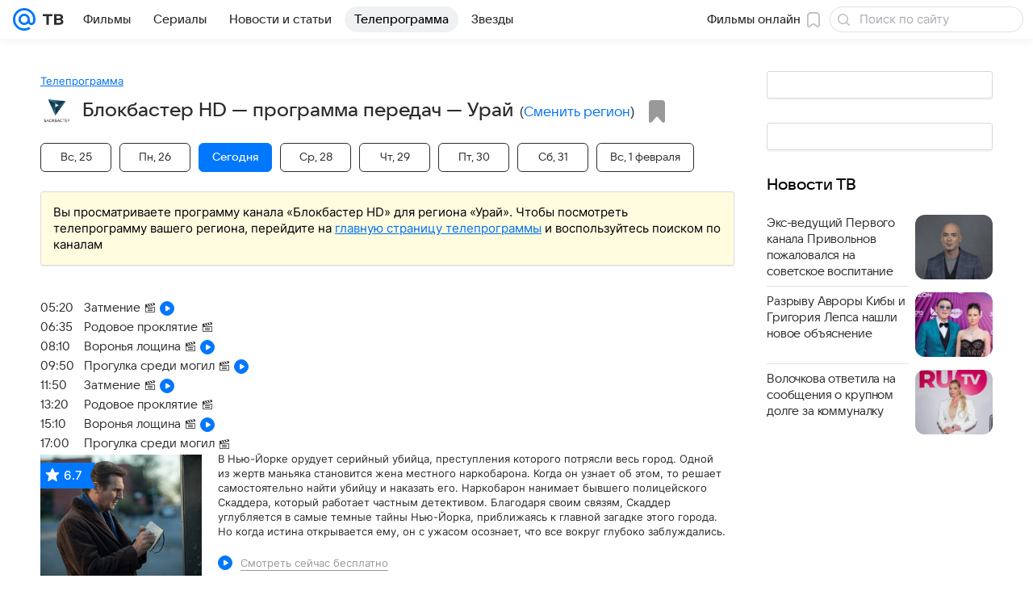

--- FILE ---
content_type: text/html; charset=utf-8
request_url: https://tv.mail.ru/uraj/channel/3138/
body_size: 56320
content:
<!DOCTYPE html><html class="" lang="ru"><head><meta charset="utf-8"/><meta http-equiv="x-ua-compatible" content="IE=edge"/><title>Блокбастер HD - программа телеканала на сегодня и на завтра, программа ТВ-передач канала на неделю (Урай) - «ТВ Mail»</title><!-- /rb/620533?_SITEID=96&project=tv --><meta http-equiv="Content-Security-Policy" content="default-src 'self' tel: blob: data: 'unsafe-inline' 'unsafe-eval' mail.ru *.mail.ru *.devmail.ru *.imgsmail.ru *.2gis.com *.2gis.ru s0.2mdn.net *.adlooxtracking.com *.adlooxtracking.ru *.adriver.ru *.ampproject.net *.ampproject.org *.apester.com *.cloudfront.net www.dailymail.co.uk coub.com *.coub.com *.doubleclick.net *.doubleverify.com *.gemius.pl giphy.com *.google.com *.googleapis.com *.googlesyndication.com themes.googleusercontent.com *.gstatic.com video.khl.ru *.moatads.com *.mradx.net ok.ru *.ok.ru *.playbuzz.com *.qmerce.com rutube.ru *.rutube.ru *.serving-sys.com *.serving-sys.ru soundcloud.com *.soundcloud.com *.streamrail.com *.twimg.com twitter.com *.twitter.com player.vimeo.com vine.co vk.com *.vk.com vk.ru *.vk.ru *.weborama.fr *.weborama-tech.ru *.yandex.ru amc.yandex.ru yandex.ru *.yandex.net *.yandex.net *.strm.yandex.net yandex.st yandexadexchange.net *.yandexadexchange.net yastatic.net *.youtube.com *.adsafeprotected.com *.newstube.ru *.bbc.com *.viqeo.tv facecast.net *.facecast.net *.nativeroll.tv *.seedr.com *.ex.co b.delivery.consentmanager.net cdn.consentmanager.net consentmanager.mgr.consensu.org *.consentmanager.mgr.consensu.org *.criteo.com *.criteo.net *.tiktok.com *.tiktokcdn.com promotools.cc telegram.org t.me *.pinterest.com videolink.mycdn.me videolink.okcdn.ru *.okcdn.ru *.mycdn.me *.vkuser.net vkvideo.ru *.vkvideo.ru *.targetads.io id.vk.com id.vk.ru *.cs7777.vk.com *.cdn-vk.ru *.1tv.ru *.mediavitrina.ru uma.media *.ntv.ru tvzvezda.ru rosshow.ru *.tvmchannel.ru *.ivi.ru *.vgtrk.com embed.megogo.net afs.iframe.tvzavr.ru kinohod.ru *.kinohod.ru *.rambler.ru *.openstreetmap.fr *.giphy.com *.pladform.ru *.tvigle.ru showjet.ru player.vgtrk.com vstat.rtr-vesti.ru poll2.mail.ru kassa.rambler.ru wapi.kassa.rambler.ru sync.1dmp.io *.afisha.ru;script-src 'self' 'unsafe-inline' 'unsafe-eval' js-inject *.mail.ru *.devmail.ru *.imgsmail.ru *.api.2gis.ru s0.2mdn.net *.adlooxtracking.com *.adlooxtracking.ru *.algovid.com s3.amazonaws.com cdn.ampproject.org *.apester.com *.bing.com static.bbc.co.uk news.files.bbci.co.uk coub.com *.coub.com *.criteo.com *.criteo.net *.doubleclick.net *.doubleverify.com *.dvtps.com *.flickr.com translate.google.com *.google.com *.googleadservices.com *.googleapis.com *.googlesyndication.com *.googletagmanager.com *.googletagservices.com *.google-analytics.com *.google.ru mediatoday.ru *.moatads.com *.mradx.net *.mxpnl.com *.odnoklassniki.ru ok.ru *.ok.ru *.playbuzz.com *.qmerce.com sb.scorecardresearch.com *.twimg.com *.twitter.com platform.vine.co vk.com *.vk.com vk.ru *.vk.ru *.webvisor.com *.mtproxy.yandex.net amc.yandex.ru *.yandex.net *.strm.yandex.net *.yandex.ru yandex.ru yandex.st yastatic.net *.pinterest.com *.adsafeprotected.com *.serving-sys.com *.serving-sys.ru *.viqeo.tv *.videonow.ru *.nativeroll.tv *.seedr.com b.delivery.consentmanager.net cdn.consentmanager.net *.consentmanager.mgr.consensu.org consentmanager.mgr.consensu.org *.tns-counter.ru *.youtube.com *.ytimg.com *.ex.co *.weborama.fr *.weborama-tech.ru *.tiktok.com *.tiktokcdn.com promotools.cc *.ibytedtos.com telegram.org videolink.mycdn.me videolink.okcdn.ru *.okcdn.ru *.mycdn.me *.vkuser.net mc.yandex.com *.betweendigital.com *.buzzoola.com *.rambler.ru cloud.tvigle.ru kassa.rambler.ru *.afisha.ru;connect-src 'self' wss://*.mail.ru wss://*.devmail.ru wss://*.viqeo.tv *.mail.ru *.devmail.ru *.imgsmail.ru *.api.2gis.ru s0.2mdn.net *.adlooxtracking.com *.adlooxtracking.ru *.algovid.com *.ampproject.net cdn.ampproject.org *.apester.com *.doubleclick.net *.flickr.com *.googleapis.com *.google-analytics.com *.googlesyndication.com *.googletagmanager.com *.gstatic.com *.mixpanel.com *.mradx.net *.playbuzz.com *.qmerce.com geo.query.yahoo.com twitter.com *.twitter.com *.yadro.ru amc.yandex.ru yandex.ru *.yandex.ru *.strm.yandex.net yandex.st yastatic.net *.yandex.net collector.mediator.media *.serving-sys.com *.serving-sys.ru *.doubleverify.com *.viqeo.tv *.videonow.ru *.vidiom.net *.nativeroll.tv *.seedr.com b.delivery.consentmanager.net cdn.consentmanager.net *.consentmanager.mgr.consensu.org consentmanager.mgr.consensu.org *.criteo.com *.criteo.net *.ex.co *.ibytedtos.com *.smailru.net *.adfox.ru *.weborama.fr *.weborama-tech.ru ok.ru vk.com *.vk.com  vk.ru *.vk.ru *.vk.team videolink.mycdn.me videolink.okcdn.ru *.okcdn.ru *.mycdn.me *.vkuser.net *.google.com mc.yandex.com *.adriver.ru *.googleusercontent.com *.rambler.ru *.tvigle.ru *.afisha.ru;img-src 'self' * data: blob: mmr: *.criteo.com *.criteo.net ;worker-src blob: 'self' *.mail.ru *.devmail.ru ;" /><meta name="referrer" content="unsafe-url" /><link rel="preconnect" href="https://mcdn.imgsmail.ru/" crossorigin="" /><link rel="preconnect" href="https://mcdn.imgsmail.ru/" /><link rel="dns-prefetch" href="https://mcdn.imgsmail.ru/" /><link rel="preconnect" href="https://ad.mail.ru" crossorigin="use-credentials" /><link rel="dns-prefetch" href="https://ad.mail.ru" /><link rel="preconnect" href="https://resizer.mail.ru" /><link rel="dns-prefetch" href="https://resizer.mail.ru" /><link rel="preconnect" href="https://rs.mail.ru" /><link rel="dns-prefetch" href="https://rs.mail.ru" /><link rel="preconnect" href="https://r.mradx.net" /><link rel="dns-prefetch" href="https://r.mradx.net" /><link rel="preconnect" href="https://mc.yandex.ru" /><link rel="dns-prefetch" href="https://mc.yandex.ru" /><link rel="preconnect" href="https://yastatic.net" /><link rel="dns-prefetch" href="https://yastatic.net" /><link rel="preconnect" href="https://avatars.mds.yandex.net" /><link rel="dns-prefetch" href="https://avatars.mds.yandex.net" /><link rel="preconnect" href="https://ads.adfox.ru" /><link rel="dns-prefetch" href="https://ads.adfox.ru" /><link rel="dns-prefetch" href="https://limg.imgsmail.ru" /><link rel="dns-prefetch" href="https://top-fwz1.mail.ru/" /><link rel="dns-prefetch" href="https://www.tns-counter.ru/" /><link rel="dns-prefetch" href="https://counter.yadro.ru" /><!-- //rb/620533?_SITEID=96&project=tv --><link rel="preload" href="/-/cff42292/bem/tv/web/web.bundles/common/_common.css" as="style"/><link rel="preload" href="/-/25c7e814/dist/Widgets.css" as="style"/><meta name="description" content="Телеканал Блокбастер HD: программа телепередач канала Блокбастер HD на сегодня, на завтра и на неделю в городе Урай"/><meta property="yandex_recommendations_kill" content="1"/><meta name="theme-color" content="#005FF9"/><meta name="csrf-token" content="0HIIeA0CeGkAAAAA"/><!-- /rb/1108607?vk-tokens=1 (Шрифты и стили @font-face) --><link rel="preload" href="https://mcdn.imgsmail.ru/js/promisified-dom-events/3.0.0/promisifiedDomEvents.min.js" as="script"/><link rel="preload" href="https://imgs2.imgsmail.ru/static/fonts/Inter/WOFF2/InterRegular.woff2" as="font" type="font/woff2" crossorigin=""/><link rel="preload" href="https://imgs2.imgsmail.ru/static/fonts/Inter/WOFF2/InterMedium.woff2" as="font" type="font/woff2" crossorigin=""/><link rel="preload" href="https://imgs2.imgsmail.ru/static/fonts/Inter/WOFF2/InterBold.woff2" as="font" type="font/woff2" crossorigin=""/><link rel="preload" href="https://imgs2.imgsmail.ru/static/fonts/MailSans/WOFF2/MailSansVariative.woff2" as="font" type="font/woff2" crossorigin=""/><link rel="stylesheet preload" href="https://mcdn.imgsmail.ru/fonts/vk-tokens/1.0.2/fonts.css" as="style"/><link rel="preload" href="https://imgs2.imgsmail.ru/static/fonts/v1.100/VKSansDisplay/WOFF2/VKSansDisplayLight.woff2" as="font" type="font/woff2" crossorigin=""/><link rel="preload" href="https://imgs2.imgsmail.ru/static/fonts/v1.100/VKSansDisplay/WOFF2/VKSansDisplayRegular.woff2" as="font" type="font/woff2" crossorigin=""/><link rel="preload" href="https://imgs2.imgsmail.ru/static/fonts/v1.100/VKSansDisplay/WOFF2/VKSansDisplayMedium.woff2" as="font" type="font/woff2" crossorigin=""/><link rel="preload" href="https://imgs2.imgsmail.ru/static/fonts/v1.100/VKSansDisplay/WOFF2/VKSansDisplayDemiBold.woff2" as="font" type="font/woff2" crossorigin=""/><link rel="preload" href="https://imgs2.imgsmail.ru/static/fonts/v1.100/VKSansDisplay/WOFF2/VKSansDisplayBold.woff2" as="font" type="font/woff2" crossorigin=""/><link rel="stylesheet preload" href="https://mcdn.imgsmail.ru/fonts/vk-tokens/1.0.3/fonts.css" as="style"/><script src="https://mcdn.imgsmail.ru/js/promisified-dom-events/3.0.0/promisifiedDomEvents.min.js"></script><script src="https://ad.mail.ru/static/sync-loader.js" nonce crossorigin="anonymous" async></script><script src="https://ad.mail.ru/static/vk-adman.js?sdk=1" type="application/javascript" id="adman3-instance" async></script><!-- //rb/1108607?vk-tokens=1 (Шрифты и стили @font-face) --><meta name="viewport" content="width=device-width, initial-scale=1.0"/><link rel="apple-touch-icon" href="/img/logo/tv/apple-touch-icon.png" sizes="180x180"/><link rel="shortcut icon" type="image/x-icon" href="/img/logo/tv/favicon.ico"/><link rel="icon" type="image/png" href="/img/logo/tv/favicon-16x16.png" sizes="16x16"/><link rel="icon" type="image/png" href="/img/logo/tv/favicon-32x32.png" sizes="32x32"/><link rel="icon" type="image/png" href="/img/logo/tv/favicon-120x120.png" sizes="120x120"/><link rel="icon" type="image/svg" href="/img/logo/tv/favicon.svg"/><link rel="manifest" href="/manifest.json"/><meta name="msapplication-config" content="/browserconfig.xml"/><meta name="msapplication-TileColor" content="#07F"/><meta name="theme-color" content="#07F"/><link rel="image_src" href="https://tv.mail.ru/img/og-image-default-tv.png"/><meta property="og:image" content="https://tv.mail.ru/img/og-image-default-tv.png"/><meta name="twitter:image:src" content="https://tv.mail.ru/img/og-image-default-tv.png"/><meta property="og:image:width" content="1200"/><meta property="og:image:height" content="630"/><meta property="mywidget:image" content="https://tv.mail.ru/img/og-image-default-tv.png"/><meta property="mrc__share_title" content="Блокбастер HD"/><meta property="og:title" content="Блокбастер HD"/><meta property="twitter:title" content="Блокбастер HD"/><meta property="mywidget:title" content="Блокбастер HD"/><meta property="mrc__share_description" content="Программа передач на сегодня, на завтра и на неделю"/><meta property="og:description" content="Программа передач на сегодня, на завтра и на неделю"/><meta property="twitter:description" content="Программа передач на сегодня, на завтра и на неделю"/><meta property="og:site_name" content="ТВ Mail"/><meta property="og:url" content="https://tv.mail.ru/uraj/channel/3138/"/><meta property="og:type" content="website"/><meta name="twitter:card" content="summary_large_image"/><meta name="twitter:domain" content="tv.mail.ru"/><meta name="twitter:site" content="@kino_mailru"/><meta property="fb:app_id" content="767446473285171"/><meta property="sitezone" content="9"/><meta property="domain:kino" content="kino.mail.ru"/><meta property="domain:tv" content="tv.mail.ru"/><link rel="canonical" href="https://tv.mail.ru/uraj/channel/3138/"/><link rel="stylesheet" href="/-/cff42292/bem/tv/web/web.bundles/common/_common.css"/><link rel="stylesheet" href="/-/25c7e814/dist/Widgets.css"/><script src="/-/0186fe9d/js/cmpld/common/web/page-sentry.js" defer=""></script><script>window.fest = {
        _svgPath:{"kino_web":"/-/fa31b1ef/bem/web/web.bundles/common/common.svg","kino_touch":"/-/1_1_0useInCode","tv_web":"/-/f8d52658/bem/tv/web/web.bundles/common/common.svg","tv_touch":"/-/f11fcc5c/bem/tv/touch/touch.bundles/common/common.svg"},
      };</script><!-- /rb/1084681?_SITEID=96&version=web&project=tv (@mail-core/dashboard: XRay) --><script id="__xray__">var xrayCore=function(){'use strict';function a(a){for(n.push(a);n.length>o.maxSize;)n.shift()}function b(a){return b="function"==typeof Symbol&&"symbol"==typeof Symbol.iterator?function(a){return typeof a}:function(a){return a&&"function"==typeof Symbol&&a.constructor===Symbol&&a!==Symbol.prototype?"symbol":typeof a},b(a)}function c(a){return a&&"object"===b(a)&&!d(a)}function d(a){return"[object Array]"===Object.prototype.toString.call(a)}function e(a){for(var b in a)if(Object.prototype.hasOwnProperty.call(a,b))return!1;return!0}function f(){for(var a,b={},d=0;d<arguments.length;++d)for(var e in a=arguments[d],a)b[e]=b[e]&&c(b[e])&&c(a[e])?f(b[e],a[e]):a[e];return b}function g(a){var b=encodeURIComponent(JSON.stringify(a));return{size:b.length,raw:b}}function h(){this._batchesByUrls={},this._timeoutId=null,this._config={maxBatchSize:6e4,maxChunkSize:4e3,timeout:1000,idle:!1},window&&"function"==typeof window.addEventListener&&window.addEventListener("beforeunload",this.process.bind(this,!0))}function i(a){return"s".concat(a,"s").replace(/s+/g,"s").replace(/^s$/g,"")}function j(a){for(var b in a)("undefined"==typeof a[b]||null===a[b])&&delete a[b];return a}function k(a,b){for(var c=-1,d=0;d<a.length;d++)if(b===a[d]){c=d;break}return c}function l(){this._config={xrayRadarUrl:"https://xray.mail.ru",pgid:(Date.now()+Math.random()).toString(36),radarPrefix:"",r:"undefined"!=typeof document&&document.referrer||"",defaultParams:{p:"mail",t_feature:"",v:1,skipdwh:!1}}}function m(a,b){for(var c=a.split("&"),d=c[0],e={},f=1;f<c.length;++f){var g=c[f].split("="),h=decodeURIComponent(g[0]),j=decodeURIComponent(g[1]);try{j=JSON.parse(j)}catch(a){}e[h]=j}b=b||{},b.immediately?z.sendImmediately(d,e,b.ga):z.send(d,e,b.ga)}var n=[],o={maxSize:500,getLog:function(){return Array.prototype.slice.call(n,0)},clear:function(){n=[]}},p={log:function(){try{(console.debug||console.log).apply(console,arguments)}catch(a){}},error:function(){try{console.error.apply(console,arguments)}catch(a){}},warn:function(){try{console.warn.apply(console,arguments)}catch(a){}}},q=["p","email","split","utm","r","pgid","o_ss","o_v"],r=!1;h.prototype.setConfig=function(a){var b=Math.max;if(!r)return a.timeout=b(1e3,a.timeout||0),this._config=f(this._config,a),void(r=!0);var c=[];for(var d in a){if(d in this._config){c.push(d);continue}this._config[d]=a[d]}c.length&&p.warn("Queue config field(s) "+c.join(", ")+" are already set and can't be modified")},h.prototype.getConfig=function(){return f(this._config,{})},h.prototype.push=function(b,c){a(c);var d=b+"/batch?"+h._buildQueryString(c);c=h._stringifyParams(c);var e=g(c);if(e.size+2>this._config.maxBatchSize)return void p.error("Radar #"+c.uid+" body is too long: "+e.raw);this._batchesByUrls[d]||(this._batchesByUrls[d]=[[]]);var f,j=this._batchesByUrls[d];for(f=0;f<j.length;++f){var k=j[f];if(g(k.concat([c])).size<=this._config.maxBatchSize){k.push(c);break}}f===j.length&&j.push([c]),this._timeoutId||"function"!=typeof setTimeout||(this._timeoutId=setTimeout(this.process.bind(this),this._config.timeout))},h.prototype.process=function(a){for(var b in clearTimeout(this._timeoutId),this._timeoutId=null,this._batchesByUrls){for(var c=this._batchesByUrls[b],d=0;d<c.length;++d)this._send(b,c[d],a);delete this._batchesByUrls[b]}},h.prototype.isIdle=function(){return this._config.idle},h._buildQueryString=function(a){for(var b=[],c=0;c<q.length;++c){var d=q[c],e="string"==typeof a[d]?a[d]:JSON.stringify(a[d]);(delete a[d],"undefined"!=typeof e&&e.length)&&b.push(encodeURIComponent(d)+"="+encodeURIComponent(e))}var f=[];for(var g in a.baseQuery)f.push(g);f=f.sort();for(var h,j=0;j<f.length;++j)h=f[j],b.push(encodeURIComponent(h)+"="+encodeURIComponent(a.baseQuery[h]));return delete a.baseQuery,b.join("&")},h.prototype._send=function(a,b,c){var d={url:a,data:"batch="+encodeURIComponent(JSON.stringify(b)),type:"POST",async:!0};if(!this._config.idle){if("undefined"==typeof XMLHttpRequest&&!navigator.sendBeacon)return void fetch(a,{method:d.type,body:d.data})["catch"](function(a){p.error("XRay send failed:",a)});if(c&&window.navigator.sendBeacon)return void window.navigator.sendBeacon(d.url,d.data);try{var e=new XMLHttpRequest,f="function"==typeof this._config.beforeSend&&!this._config.beforeSend(e,d);if(f)return void e.abort();e.open(d.type,d.url,d.async),e.withCredentials=!this._config.withoutCredentials,e.send(d.data)}catch(a){p.error("xray.send failed:",a)}}},h._stringifyParams=function(a){var b={};for(var c in a){if("i"==c){b.i=h._stringifyI(a.i);continue}b[c]="string"==typeof a[c]?a[c]:JSON.stringify(a[c])}return b},h._stringifyI=function(a){var b=[];for(var c in a){var d=a[c];b.push(c+":"+d)}return b.join(",")};var s=0,t=["radarPrefix","split","r","pgid","utm","o_ss","o_v"],u=!1,v=new h,w={rlog_dot_error:"xray_rlog_dot_error",rlog_msg_abs:"xray_rlog_msg_abs",too_long:"xray_too_long",not_configured:"xray_not_configured"},x=32,y=64;l.prototype.logger=o,l.prototype.setConfig=function(a,b){a=a||{},u&&this._deleteProtectedParams(a),this.unsafeSetConfig(a,b)},l.prototype.unsafeSetConfig=function(a,b){a=a||{},u=!0,a.split&&(a.split=i(a.split)),a.defaultParams&&a.defaultParams.i&&(a.defaultParams.i=this._formatIntervals(a.defaultParams.i),delete this._config.defaultParams.i),this._config=b?a:f(this._config,a),a.gaTrackingId&&this._initGA(a.gaTrackingId)},l.prototype._deleteProtectedParams=function(a){for(var b=0;b<t.length;++b)delete a[t[b]];return a},l.prototype.addSplit=function(a){this._config.split=i("".concat(this._config.split||"","s").concat(a))},l.prototype.getConfig=function(){return f(this._config,{})},l.prototype.getTotalSended=function(){return s},l.prototype.setQueueConfig=h.prototype.setConfig.bind(v),l.prototype.getQueueConfig=h.prototype.getConfig.bind(v),l.prototype.getInstanceCopy=function(){var a=new l;return u=!1,a.setConfig(this._config,!0),a},l.prototype.send=function(a,b,c){this._send(a,b,c,!0)},l.prototype._send=function(a,b,c,e){if(e&&!u&&a!==w.not_configured){var g=b||{};g.t=a,this._logOwnError(g,w.not_configured),p.warn("Your xray instance is not configured")}if(b=f(b||{},{}),this._config.middlewares)for(var h=0;h<this._config.middlewares.length;h++){var j=this._config.middlewares[h],k=j(a,b,c);a=k.t,b=k.params,c=k.ga}a=d(a)?a.join("_"):a,b.i&&(b.i=this._formatIntervals(b.i)),b=f(this._config.defaultParams,this._config.expid?{dwh:{expid:this._config.expid}}:{},b,{t:a,split:this._config.split,r:this._config.r,pgid:this._config.pgid,utm:this._config.utm,o_ss:this._config.o_ss,o_v:this._config.o_v,baseQuery:this._config.baseQuery,uid:s++}),b.skipdwh&&b.dwh&&delete b.dwh;for(var l=[b.t_feature,this._config.radarPrefix],m=0;m<l.length;++m)l[m]&&(b.t=l[m]+"_"+b.t);delete b.t_feature;try{b=this._validateParams(b,e)}catch(a){return p.log("xray",b.uid,b),void p.error(a.message)}if(this._config.verbose&&p.log("xray",b.uid,b.t,b,c?"GA: "+!!c:void 0),v.push(this._config.xrayRadarUrl,b),!0===c&&!this._config.gaTrackingId)return void p.error("Radar #"+b.uid+": no GA tracking id specified");var n="string"==typeof c?c:this._config.gaTrackingId;if(!!c&&n&&!v.isIdle()){if(b.i){for(var o in b.i)this._sendGA(a+"_"+o,b.i[o],n);return}this._sendGA(a,b.v,n)}},l.prototype.sendImmediately=function(a,b,c){this.send(a,b,c),v.process()},l.prototype.addMiddleware=function(a){this._config.middlewares||(this._config.middlewares=[]),-1===k(this._config.middlewares,a)&&this._config.middlewares.push(a)},l.prototype.removeMiddleware=function(a){if(this._config.middlewares){var b=k(this._config.middlewares,a);-1<b&&this._config.middlewares.splice(b,1)}},l.prototype._sendGA=function(a,b,c){"function"!=typeof gtag&&this._initGA(c);var d=a.split(/_/g),e=d[1]||d[0],f=d[1]?d[0]:"",g=d.slice(2).join("_"),h={value:b,send_to:c};f&&(h.event_category=f),g&&(h.event_label=g),gtag("event",e,h)},l.prototype._initGA=function(a){if(!window.gtag){var b=document.createElement("script");b.src="https://www.googletagmanager.com/gtag/js?id="+a,b.type="text/javascript",document.getElementsByTagName("head")[0].appendChild(b),window.dataLayer=window.dataLayer||[],window.gtag=function(){window.dataLayer.push(arguments)},gtag("js",new Date)}gtag("config",a,{send_page_view:!1})},l.prototype._logOwnError=function(a,b,c){var d="xray_err",e=a.p;if(e){if(e.length+8+1>x){e=e.slice(0,x-8-1)}d="".concat(e,"_").concat("xray_err")}var f=a.t;f.length>y&&(f=f.slice(0,y)),this._send(b,{skipdwh:!0,rlog:d,rlog_message:{t:f,err:b,value:c}},!1,!1)},l.prototype._validateParams=function(a,b){a=j(a),a.rlog&&-1!==a.rlog.indexOf(".")&&(b&&this._logOwnError(a,w.rlog_dot_error,a.rlog),p.error("Radar #".concat(a.uid,": rlog can not contain file extension")),delete a.rlog,delete a.rlog_message),a.rlog&&a.rlog_message||(a.rlog_message&&(b&&this._logOwnError(a,w.rlog_msg_abs),p.error("Radar #".concat(a.uid,": rlog_message would not be sent without rlog"))),delete a.rlog,delete a.rlog_message),e(a.dwh)&&delete a.dwh;var c={32:[a.p,a.rlog],64:[a.p+"_"+a.t]};for(var d in a.i)c[32].push(d),c[64].push(a.p+"_"+a.t+"_"+d);for(var f in c)for(var g=c[f],h=0;h<g.length;++h)if(g[h]&&g[h].length>f)throw b&&this._logOwnError(a,w.too_long,g[h].slice(0,f)),new Error("Radar #".concat(a.uid,": value is too long: ").concat(c[f][h])+" (len: ".concat(g[h].length,", limit: ").concat(f,")"));return a},l.prototype._formatIntervals=function(a){if(c(a))return a;var b={};if(d(a)){for(var e,f=0;f<a.length;++f)e=a[f].split(":"),b[e[0]]=+e[1]||this._config.defaultParams.v;return b}if("string"==typeof a){var g=a.split(",");return this._formatIntervals(g)}};var z=new l;return m.setConfig=function(a){z.setConfig(j({verbose:a.verbose,pgid:a.pgid,split:a.split,xrayRadarUrl:a.xrayRadarUrl||a.XRAY_RADAR_URL,radarPrefix:a.radarPrefix||a.RadarPrefix,utm:a.utm,o_ss:a.o_ss,o_v:a.o_v,baseQuery:a.baseQuery,gaTrackingId:a.gaTrackingId||a.GA_TRACKING_ID,defaultParams:a.defaultParams||j({p:a.project,email:a.ActiveEmail})})),z.setQueueConfig(j({maxBatchSize:a.MAX_BATCH_SIZE,maxChunkSize:a.MAX_CHUNK_SIZE,beforeSend:a.beforeSend,timeout:a.timeout,idle:a.idle,withoutCredentials:a.withoutCredentials}))},m.getConfig=l.prototype.getConfig.bind(z),m.addSplit=l.prototype.addSplit.bind(z),m.unsafeSetConfig=l.prototype.unsafeSetConfig.bind(z),m.setQueueConfig=l.prototype.setQueueConfig.bind(z),m.getQueueConfig=l.prototype.getQueueConfig.bind(z),m.getTotalSended=l.prototype.getTotalSended.bind(z),m.send=l.prototype.send.bind(z),m.sendImmediately=l.prototype.sendImmediately.bind(z),m.getInstanceCopy=l.prototype.getInstanceCopy.bind(z),m.addMiddleware=l.prototype.addMiddleware.bind(z),m.removeMiddleware=l.prototype.removeMiddleware.bind(z),"undefined"!=typeof window&&"function"==typeof window.define&&window.define.amd&&window.define("@mail/xray",function(){return m}),m}();</script><script id="__xray-init__">xrayCore.setConfig({defaultParams: {p: 'tv-mail-ru-web',},verbose: true});xrayCore.send('pk-xray-ready');</script><!-- //rb/1084681?_SITEID=96&version=web&project=tv (@mail-core/dashboard: XRay) --><script>window.RB_SEGMENT = 'NEW';</script><link type="text/css" rel="stylesheet" href="/tv/print.css?1" media="print"/><meta name="viewport" content="width=device-width, user-scalable=no, maximum-scale=1.0"/><meta name="wmail-verification" content="16d3022631dd9a52"/><!-- /rb/660391 (Управляющий слот для пояса Прямой эфир) --><img src="https://rs.mail.ru/d75068301.gif?rnd=3697380491&ts=1769472525" style="width:0;height:0;position:absolute;visibility:hidden;" alt=""/><!-- //rb/660391 (Управляющий слот для пояса Прямой эфир) --></head><body class="js-module" data-module="AdvMarker" data-mp="LazyItem as LazyBody"><!-- /rb/1084682 (@mail-core/dashboard: Core Keeper) -->
<script id="__core-keeper__">
var coreKeeper=function(a){"use strict";var S="string",i="object",y="function";function z(a,b){return typeof a===b}function T(c,a){for(var b in a)Object.defineProperty(c,b,{enumerable:!1,value:a[b]})}var U,b=typeof globalThis===i&&globalThis|| typeof window===i&&window|| typeof global===i&&global||{},V=b.console,o=b.document||{},A=b.location||{},p=b.navigator||{},d=p.connection,j=b.performance,k=function(){},B=z(j&&j.now,y)?function(){return j.now()}:Date.now,C=b.setTimeout.bind(b),W=(b.requestAnimationFrame||C).bind(b),X=(b.addEventListener||k).bind(b),_=null,Y=void 0;function D(a){var e,f,b,g=0,h=(a=a||{}).now||B,i=a.warn,j=a.prefix||"",c=a.addons||[],k=[],l=function(a,b,d){for(e=c.length;e--;)c[e][a](b,d)},d=function(c,m,p,t,u,q,n,o,v){c=j+c,(m===b||o)&&(m=!o&&k[0]||_),p[c]&&i&&i("Timer '"+c+"' exists");var r=q==_,a=p[c]={id:++g,name:c,parent:m,unit:t||"ms",start:r?h():q,end:n!=_?n:_,meta:v};function s(a,b,c){(f=p[a=j+a])?z(f.stop,y)?f.stop(b,c):i&&i("Timer '"+a+"'.stop is not a func",{entry:f}):i&&i("Timer '"+a+"' not exists")}return T(a,{stop:function(b,d){if(b==_||b>=0||(d=b,b=Y),a.meta=a.meta||d,a.end=b==_?h():b,p[c]=_,u)for(e=k.length;e--;)k[e]===a&&k.splice(e,1);return l("end",a,r),a}}),m&&(m.end!==_&&n==_?i&&i("Timer '"+c+"' stopped"):(a.unit=m.unit,m.entries.push(a))),u&&(a.entries=[],T(a,{add:function(c,e,b,f,g){return d(c,a,p,f,0,e,b).stop(b,g)},time:function(e,b,c){return b>=0||(c=b,b=Y),d(e,a,p,c,Y,b)},group:function(f,b,c,e){return z(b,"boolean")&&(e=c,c=b,b=_),z(b,S)&&(e=b,b=_,c=0),z(c,S)&&(e=c),d(f,a,p,e,1,b,_,c)},timeEnd:s,groupEnd:s}),!o&&g>1&&k.unshift(a)),l("start",a,r),a};return(b=d(0,_,Object.create(null),"ms",1,0,0,1)).v="2.0.0-rc.28",b.addons=c,b}var e=function(b,c){var a;try{(a=new PerformanceObserver(function(a){a.getEntries().map(c)})).observe({type:b,buffered:!0})}catch(d){}return a},Z=function(a){a&&a.disconnect()},aa=function(a,b){try{a&&a.takeRecords().map(b)}catch(c){}},E="hidden",ab=!1,ac=!1,F=-1,f=function(b,a){ab||(ab=!0,X("pagehide",function(a){ac=!a.persisted}),X("beforeunload",k)),X("visibilitychange",function(a){o.visibilityState===E&&b(a.timeStamp,ac)},{capture:!0,once:!!a})};o&&(F=o.visibilityState===E?0:1/0,f(function(a){F=a},!0));var ad=function(){return F};function ae(c){var a,e,h=this.badge,b=c.unit,d=(c.end-c.start)/("KB"===b?1024:1),f=h+c.name+("none"!==b&&b?": %c"+(b&&"raw"!==b?d.toFixed(3)+b:d):"%c"),g="font-weight:bold;"+(a=d,"color:#"+((a="KB"===(e=b)?a/8:"fps"===e?70-a:a)<5?"ccc":a<10?"666":a<25?"333":a<50?"f90":a<100?"f60":"f00"));"entries"in c?((V.groupCollapsed||V.group)(f,g),c.entries.forEach(ae,this),V.groupEnd()):V.log(f,g)}var G,l,H=D({addons:/pk-print/.test(A)?[(G={badge:"\u{1F505}"},{start:k,end:function(a){a.parent||ae.call(G,a)}})]:[]}),m=function(a,b,c,d,e,f){W(function(){var i=H.group(a,b,e);for(var g in d)if(d.hasOwnProperty(g)){var h=d[g];i.add(g,h[0],h[1],h[2])}i.stop(c,f)})},g=p.deviceMemory,h=j.hardwareConcurrency,q=h<=4||g<=4,I=h>4||g>4?"high":q?"low":"unk",$=q||d&&(["slow-2g","2g","3g"].indexOf(d.effectiveType)> -1||d.saveData)?"low":"high",n=((l={})["type_"+I]=[0,1],l["exp_"+$]=[0,1],l);g&&(n.memory=[0,g]),h&&(n.hardware_concurrency=[0,h]),m("pk-device",0,1,n,"raw");var af=0,J=function(){try{var a=j.getEntriesByType("navigation")[0],k=a.fetchStart,l=a.domainLookupStart,e=a.domainLookupEnd,f=a.requestStart,g=a.responseStart,b=a.responseEnd,c=a.domComplete,h=a.domInteractive,i=a.domContentLoadedEventEnd,d=a.loadEventEnd;b&&0===af&&(af=1,m("pk-nav-net",k,b,{dns:[l,e],tcp:[e,f],request:[f,g],response:[g,b]})),c&&1===af&&(af=2,m("pk-nav-dom-ready",b,c,{interactive:[b,h],"content-loaded":[h,i],complete:[i,c]})),d&&2===af&&(af=3,m("pk-nav-dom-load",b,d,{ready:[b,c],load:[c,d]})),3!==af&&C(J,250)}catch(n){}};J();var ag,ah=function(a,b,c){return a<=b?"good":a<=c?"needs-improvement":"poor"},ai=0,aj=0,K=function(b){var c,d,e,f=b.startTime,a=b.processingStart-f;f<ad()&&(a&&m("pk-fid",0,a,((c={value:[0,a]})["score_"+ah(a,100,300)]=[0,a],c)),ai&&m("pk-tbt",0,ai,((d={value:[0,ai]})["score_"+ah(ai,300,600)]=[0,ai],d)),aj&&m("pk-tti",0,aj,((e={value:[0,aj]})["score_"+ah(aj,3800,7300)]=[0,ai],e)),Z(ag),Z(ak))},ak=e("first-input",K);f(function(){aa(ak,K)},!0);var al={},am=e("paint",function(b){var d,c=b.name,a=b.startTime;a<ad()&&(al[c]=[0,a],"first-contentful-paint"===c&&(al["score_"+ah(a,1e3,2500)]=[0,a],m("pk-paint",0,a,al),d=a,ag=e("longtask",function(a){var c=a.startTime,b=a.duration;c>d&&"self"===a.name&&b>0&&(ai+=b-50,aj=c+b)}),Z(am)))}),an=0,ao=!1,L=function(b){var a=b.startTime;a<ad()?an=a:aq()},ap=e("largest-contentful-paint",L),aq=function(){var a;!ao&&an&&m("pk-lcp",0,an,((a={value:[0,an]})["score_"+ah(an,2500,4e3)]=[0,an],a)),ao=!0,Z(ap)},r=function(){aa(ap,L),aq()};f(r,!0),function(a){try{U||(U=new Promise(function(a){["keydown","mousedown","scroll","mousewheel","touchstart","pointerdown"].map(function(b){X(b,a,{once:!0,passive:!0,capture:!0})})})),U.then(a)}catch(b){}}(r);var ar=0,M=function(a){a.hadRecentInput||(ar+=a.value)},as=e("layout-shift",M);f(function(c,b){var a;aa(as,M),b&&ar&&m("pk-cls",0,ar,((a={value:[0,ar]})["score_"+ah(ar,.1,.25)]=[0,ar],a))});var s=d,t=function(){var a;m("pk-conn",0,1,((a={downlink:[0,s.downlink],downlinkMax:[0,s.downlinkMax],rtt:[0,s.rtt]})["save_data_"+s.saveData]=[0,1],a["effective_type_"+(s.effectiveType||"unk")]=[0,1],a),"raw")};try{s?(t(),s.addEventListener("change",t)):m("pk-conn",0,1,{effective_type_unk:[0,1]},"raw")}catch(at){}var au=function(){return(au=Object.assign||function(d){for(var a,b=1,e=arguments.length;b<e;b++)for(var c in a=arguments[b])Object.prototype.hasOwnProperty.call(a,c)&&(d[c]=a[c]);return d}).apply(this,arguments)};function u(a){return a&&a.__esModule&&Object.prototype.hasOwnProperty.call(a,"default")?a.default:a}function v(b,a){return b(a={exports:{}},a.exports),a.exports}var w=v(function(c,b){var a;Object.defineProperty(b,"__esModule",{value:!0}),b.Tag=void 0,(a=b.Tag||(b.Tag={})).Core="core",a.Global="gl",a.Self="self",a.Async="async",a.Ignore="ign",a.Known="known",a.API="api",a.Shared="shr",a.Ext="ext",a.ThirdParty="3rd",a.RB="rb",a.Unknown="unk"});u(w),w.Tag;var c=v(function(b,a){Object.defineProperty(a,"__esModule",{value:!0}),a.coreLoggerHMR=a.coreLoggerDispatchKnownError=a.coreLoggerDispatchAPIError=a.coreLoggerDispatchIgnoredError=a.coreLoggerDispatchSelfError=a.coreLoggerDispatchReactError=a.coreLoggerDispatchError=a.getCoreLogger=a.Tag=void 0,Object.defineProperty(a,"Tag",{enumerable:!0,get:function(){return w.Tag}}),a.getCoreLogger=function(){return"undefined"!=typeof coreLogger?coreLogger:void 0},a.coreLoggerDispatchError=function(c,d,e){var b;null===(b=(0,a.getCoreLogger)())|| void 0===b||b.dispatchError(c,d,e)},a.coreLoggerDispatchReactError=function(c,d,e){var b;null===(b=(0,a.getCoreLogger)())|| void 0===b||b.dispatchReactError(c,d,e)},a.coreLoggerDispatchSelfError=function(b,c,d,e){(0,a.coreLoggerDispatchError)(c,d,{category:b,tag:w.Tag.Self,log:e})},a.coreLoggerDispatchIgnoredError=function(b,c,d,e){(0,a.coreLoggerDispatchError)(c,d,{category:b,tag:w.Tag.Ignore,log:e})},a.coreLoggerDispatchAPIError=function(b,c,d,e){(0,a.coreLoggerDispatchError)(c,d,{category:b,tag:w.Tag.API,log:e})},a.coreLoggerDispatchKnownError=function(b,c,d,e){(0,a.coreLoggerDispatchError)(c,d,{category:b,tag:w.Tag.Known,log:e})},a.coreLoggerHMR=function(g,f){var e=(0,a.getCoreLogger)();if(e){var b=e.errors.rules,c=e.errors.opts.errors,d=g.priority||[];b.set("clear"),c&&c.rules&&(b.set(c.rules),d.push.apply(d,[].concat(c.priority||Object.keys(c.rules)))),f&&(b.set(f.rules),d.push.apply(d,f.priority||[])),b.set(g.rules),b.priority(d);try{e.pkg.v="12.2.1",localStorage.setItem(process.env.LOGGER_LS_PRESET_VER_KEY,"12.2.1")}catch(h){}}}});u(c),c.coreLoggerHMR,c.coreLoggerDispatchKnownError,c.coreLoggerDispatchAPIError,c.coreLoggerDispatchIgnoredError,c.coreLoggerDispatchSelfError,c.coreLoggerDispatchReactError;var av=c.coreLoggerDispatchError;c.getCoreLogger;var N=c.Tag,O={name:"@mail-core/dashboard",v:"12.2.1"},aw=/^(\d+)\.(\d+)\.(\d+)/,x=function(a){return"request"in a&&a.data&&"status"in a.data&&"body"in a.data?a.data.status:null},ax={parseStatus:x},ay={tag:N.API,category:"5XX",silent:!0,log:!0},az=/^(https?:)?\/\/.*?\/+|\/*\?+.+|^\/|api\/+v1\/+/gi,aA=/[^%.a-z\d-]+/g,aB=/^api_v(\d)/g,aC=/\/*cgi-bin/g,aD=/golang/g,aE=/(^|\/)(\d+|(?:\d|[a-z]+\d)[\da-z]{2,})(?=\/|$)/g,aF=/(^|\/)([0-9-a-f]{2,}-[0-9-a-f-]+)(?=\/|$)/g,aG=/(_u?id){2,}|%[%a-z\d._]+/g,aH=/graphql/g;function aI(a){return a&&(!a.responseType||"text"===a.responseType)&&a.responseText||""}var aJ=[[/\/(ph|ag)\//,"portal"],[/\/hb\//,"hotbox"],[/\/pkgs\//,"pkgs"],[/\.imgsmail\.ru\//,"imgs"],[/\.filin\.mail\.ru\//,"filin"],[/\bmail\\.ru/,"mail"],[/\/\/top-/,"top"],[/analytics/,"analyt"],[new RegExp("\\/\\/"+location.host+"\\/"),"host"]];function aK(e){for(var b="",a=0,c=aJ;a<c.length;a++){var d=c[a];if(d[0].test(e)){b=d[1];break}}return b||"unk"}var aL,aM="@mail-core/dashboard:timespent_sections",aN={maxSessionPause:5,beforeSend:k,login:"",section:"__base__"},aO=0;function P(b){if(clearInterval(aL),b){var c,a=aW(),h=b.section,i=b.login;if(a){for(var d=0,g=a;d<g.length;d++){var e=g[d];if(e.section===h&&e.user_id===i){c=e;break}}if(c){var f=a.indexOf(c);a[f].last_duration_update_timestamp=a$(),a[f].duration_sec=a[f].duration_sec+1,aT(),aN=au(au({},aN),b);try{localStorage.setItem(aM,JSON.stringify(a))}catch(j){}return}}aP(b),function(b){var c=aY(b),a=aW();null==a||a.push(c);try{localStorage.setItem(aM,JSON.stringify(a))}catch(d){}}(a$())}else aP()}function aP(b){aN=au(au({},aN),b);var c,h,d,f,g,a=(c=aQ,d=!1,function(){for(var b=[],a=0;a<arguments.length;a++)b[a]=arguments[a];return d||(d=!0,h=c(b)),h});f=a,g=e("paint",function(a){var b=a.name;a.startTime<ad()&&"first-contentful-paint"===b&&(f(),Z(g))}),window.setTimeout(a,5e3)}function aQ(){"hidden"!==o.visibilityState&&aR(),X("visibilitychange",function(){"hidden"===o.visibilityState?clearInterval(aL):aR()})}function aR(){var a=a$();aO||(aO=a),aW()?aS(a):aS(a,!0),aT()}function aS(b,c){void 0===c&&(c=!1);var g=aW();if(g){var d,l,h,i,e,j,a=(d=g,l=b,i=(h=d.filter(function(a){return aU(a,l)})).filter(aZ),e=d.filter(function(a){return!aU(a,l)}),j=e.filter(aZ),{toSend:h,toReset:i,toLeave:e,toUpdate:j}),f=a.toLeave,m=a.toReset,n=a.toSend,k=a.toUpdate;n.forEach(aX),m.length&&f.push(aY(b)),k.length&&k.forEach(function(a){a.last_duration_update_timestamp=b,a.duration_sec=a.duration_sec+1});try{f.length?localStorage.setItem(aM,JSON.stringify(f)):localStorage.removeItem(aM)}catch(o){}}else if(c)try{localStorage.setItem(aM,JSON.stringify([aY(b)]))}catch(p){}}function aT(){aL=window.setInterval(function(){aS(a$())},1e3)}function aU(a,b){return b-a.last_duration_update_timestamp>a.max_session_pause}function aV(a){return a&&["user_id","section","last_duration_update_timestamp","duration_sec","open_timestamp","max_session_pause"].every(function(b){return a.hasOwnProperty(b)})}function aW(){var b;try{var a=JSON.parse(localStorage.getItem(aM)||"");(null==a?void 0:a.length)&&Array.isArray(a)&&a.every(aV)&&(b=a)}catch(c){}return b}function aX(b){var a=b.duration_sec;if(a){var c=au({domain:location.host,pause_allowed_sec:aN.maxSessionPause},b),d={dwh:c};aN.beforeSend(c),m("pk-timespent",0,a,{duration:[0,a]},"raw",d)}}function aY(a){return{duration_sec:0,last_duration_update_timestamp:a,open_timestamp:aO,section:aN.section,user_id:aN.login,max_session_pause:aN.maxSessionPause}}function aZ(a){var b=a.user_id,c=a.section;return b===aN.login&&c===aN.section}function a$(){return Math.floor(Date.now()/1e3)}var a_={latency:[30,60,120],route:[200,400,800],"route:cached":[100,300,600],page:[100,200,300],"page:frag":[30,60,120],"page:json":[20,30,60],"inline:code":[100,200,300],fetch:[500,1e3,2e3],"fetch:fast":[100,200,300],"app:load":[300,600,900],"app:init":[150,300,600],"app:render":[300,600,800],"app:ready":[1500,2500,3500],"js:bundle":[200,400,800],"js:bundle:m":[1e3,3e3,7e3],"js:bundle:l":[2e3,5e3,1e4],"css:bundle":[150,300,450],"css:bundle:l":[300,600,800],"srv:resp":[200,400,800],"biz:adv:await":[2e3,3e3,4e3]},a0=Object.create(null),a1=!1,a2=null,a3={"pk-app-ready":1,"pk-paint":1,"pk-lcp":1,"pk-cls":1,"pk-fid":1,"pk-tbt":1,"pk-tti":1};function a4(b){for(var a in a0)a2[!0===b?"sendImmediately":"send"](a,a0[a]);a0=Object.create(null),a1=!1}function a5(){if(a2)return a2;var b="undefined"==typeof window?{}:window,c=b.require,a=b.xrayCore;try{a=a&&a.send?a:c("@mail/xray")}catch(d){try{a=c("mrg-xray")}catch(e){}}return a}var a6=/-a_5\d\d$/;function Q(c,b,e,f){var d=f&&f.dwh,a=a0[b];a||(a={t:b,v:c,i:{}},d||a3[b]||a6.test(b)||(a.skipdwh=!0),d&&(a.dwh=d),a0[b]=a),e?a.i[e.slice(0,32)]=c:a.v=c,a1||(a1=!0,function a(){a2||(a2=a5()),a2?W(function(){return a4()}):C(a,100)}())}function R(a){a2=a||a2}var a7=["good","moderate","needs-imp"],a8=Date.now(),a9={},ba=!1,bb=0,bc=!1,bd=null,be=0,bf=function(){return o.visibilityState},bg=function(){return"visible"===bf()},bh=function(){var a;bg()&&bb++,m("pk-vis-state",0,bb,((a={})[bf()]=[0,1],a))},bi=function(a){return a<ad()?"":"idle_"};function bj(c){var b,d=c.type,a=B(),e=a>9e5?"max":a>6e5?"15m":a>3e5?"10m":a>6e4?"5m":a>3e4?"1m":a>15e3?"30s":a>1e4?"15s":a>5e3?"10s":"5s";m("pk-unload",0,a,((b={})[d]=[0,a],b["type_score_"+e]=[0,a],b))}function bk(a){return a<2e3?"fast":a<4e3?"moderate":a<15e3?"slow":a<3e4?"very-slow":"fail"}return a.api=function(b,e){void 0===e&&(e={});var o=e.error,f=e.duration||1,i=e.url,s=e.category,p=e.responseLength,l=0,d=e.status||"unk",h=e.apiStatus||d;if("object"==typeof b){var g="xhr"in b&&b.xhr||"request"in b&&b.request||"status"in b&&"readyState"in b&&b;if("duration"in b&&(f=b.duration||f),"status"in b&&(h=d=b.status),"ok"in b&&(l=4),g&&(d=g.status||d,l=g.readyState||l,p=function(a){var b,c;if(a){c=aI(a);try{b=c.length||+a.getResponseHeader("content-length")||0}catch(d){}}return b}(g),i=i||g.responseURL),"url"in b&&(i=i||b.url),h=ax.parseStatus(b)||h,e.log5XX&&(d>=500||h>=500)){var t="[HTTP] "+(g?g.status+" "+g.statusText:"No XHR"),q=new Error(d>=500?t:"[API] "+h+" ("+t+")");q.source=i,q.stack="";try{av(q,{sender:"api",url:i,status:d,apiStatus:h,headers:g&&["content-type","date","x-host","x-request-id","x-mru-json-status","x-mru-request-id"].reduce(function(a,b){return a[b]=g.getResponseHeader(b),a},{}),response:aI(g).slice(0,140)},ay)}catch(w){av(w,q,{category:"api",tag:N.Core})}}}else d=b,h=e.apiStatus||d;var u,r,m,a,c,n,v=H.group("pk-api",0,!0),j=v.add,k="x-"+(!1!==s?((r=(u=i)?u.toLowerCase().replace(az,"").replace(aC,"pl").replace(aF,"$1uid").replace(aE,"$1id").replace(aA,"_").replace(aB,"v$1").replace(aD,"go").replace(aH,"gql").replace(aG,"_id"):"unk").length>24&&(r=r.replace(/([^_]{3,})/g,function(b,a){return a.replace(/-/.test(a)?/-([a-z])[a-z]*/g:/([^/-])[aeiou]+/g,"$1").replace(/([^aeiou])(\1+)/,"$1")})),r.slice(0,24).replace(/[_-]+/g,"_")):s||"unk");j(k+"-hit",0,f),4!==l&&j(k+"-r_"+(0===(m=l)?"unset":1===m?"open":2===m?"headers":3===m?"loading":4===m?"done":"unk"),0,f),p&&j(k+"-l_"+(c="zero",null==(a=p)?c="unk":a>0&&a<=1024?c=1:a>1024&&a<=5120?c=5:a>5120&&a<=10240?c=10:a>10240&&a<=25600?c=25:a>25600&&a<=51200?c=50:a>51200&&a<=102400?c=100:a>102400&&a<=204800?c=200:a>204800&&a<=512e3?c=500:a>512e3&&(c="max"),0===c?"zero":c),0,p),j(k+"-h_"+d,0,f),d>=200&&d<300&&j(k+"-a_"+h,0,f),f>3e3&&j(k+"-s_"+((n=f)<=5e3?"5s":n<=1e4?"10s":n<=3e4?"30s":n<=3e5?Math.ceil(n/6e4)+"m":"max"),0,f),o&&j(k+"-e_"+(o instanceof Error&&o.name||o),0,f),v.stop(f)},a.appReady=function(b){if(!bc){bc=b||!0;var a=B(),c=H.group("pk-app-ready",0,!0),d=bi(a);c.add(b?"fail":"success",0,a),b?(av(b,null,{category:"app-err",tag:N.Self}),c.add("error_"+(b.requireType||b.name||"unk"),0,a)):(c.add(d+"total",0,a),c.add(d+"score_"+bk(a),0,a)),c.stop(a)}},a.axiosRpcLike=x,a.axiosSwaLike=function(a){return"request"in a&&a.data&&"code_number"in a.data?a.data.code_number:null},a.combine=function(){for(var b=[],a=0;a<arguments.length;a++)b[a]=arguments[a];return function(){for(var d=[],a=0;a<arguments.length;a++)d[a]=arguments[a];for(var c=0;c<b.length;c++){var e=b[c].apply(null,d);if(e)return e}return null}},a.init=function(c){try{(function(a){var b;if(!ba){ba=!0,null==(be=(a9=a).appReadyTimeout)&&(be=6e4),R(a.xrayCore),H.addons.push.apply(H.addons,[(void 0===j&&(j=Q),{start:k,end:function(a){var b=a.end-a.start,c=a.meta||{},f=a_[c.score]||c.score,e=a.name+(c.appendix?"-"+c.appendix:"")+(c.postfix||"");if(null===a.parent&&/^(pk|ut)-/.test(e)&&b&&(j(b,e,!1,a.meta),"entries"in a&&a.entries.forEach(function(a){var b=a.end-a.start;b>=0&&j(b,e,a.name)}),f&&3===f.length))for(var d=0;d<4;d++){if(b<=f[d]){j(b,e,a7[d]);break}3===d&&j(b,e,"poor")}}})].concat(a.systemAddons||[]));var j,d,e,f,g,c=B(),i=(d=O.v,void 0===d&&(d=""),void 0===e&&(e=1e4),(f=d.match(aw))&& +f[1]*Math.pow(e,2)+ +f[2]*e+ +f[3]|| -1),h=bi(c);m("pk-init",0,c,((b={})["ver_"+i]=[0,1],b[h+"total"]=[0,c],b[h+"score_"+bk(c)]=[0,c],b["tab_"+bf()]=[0,1],b)),(g=a.api)&&(ax=au(au({},ax),g)),function(){var a="undefined"!=typeof userKeeper&&userKeeper;if(a){var b=D({prefix:"ut-",addons:H.addons});a.time=b.time,a.timeEnd=b.timeEnd,a.forEach(function(a){0===a[1]?b.time(a[0],a[2],"ms"):b.timeEnd(a[0],a[2],a[3])}),a.length=0}}(),P(a.timespent),a.checkCrossOrigin&&setTimeout(function(){var c=document.getElementsByTagName("script"),a=c.length;if(a>0){for(var d=H.group("mc-srp",0,!0);a--;){var b=c[a];b.src&&!b.crossOrigin&&d.add(aK(b.src),0,1)}d.stop(1)}},6e4),X("unload",bj),X("beforeunload",bj),bh(),o.addEventListener("visibilitychange",bh),window.addEventListener("beforeunload",function(){var b,c,a=B(),d=[[a<(a9.fastCloseLimit||2e3)?"fast":"nofast",a],[bb?"view":"noview",bb],[bg()?"focus":"nofocus",a],[(bc?"":"no")+"ready"+(!!bc!==bc?"-err":""),a]];d.push([d.map(function(a){return a[0]}).join("_"),a]),bd&&(null===(b=a5())|| void 0===b||b.sendImmediately("pk-close-dupl",{v:a,i:bd})),bd={};for(var e=0,f=d;e<f.length;e++){var g=f[e],h=g[0],i=g[1];bd[h]=i}null===(c=a5())|| void 0===c||c.sendImmediately("pk-page-close",{v:a,i:bd}),a4(!0)}),be&&C(function(){if(!bc&&B()<ad()){var a={loadTime:Date.now()-a8,timeout:be},b=p.connection;try{a.effectiveType=b&&b.effectiveType||"<<unk>>",a.hidden=o.hidden,a.visState=o.visibilityState,a.now=B()}catch(c){}av("AppTimeout: "+be,a,{category:"app-timeout",tag:N.Ignore})}},be)}})(c||{})}catch(a){var b=a5();b&&b.send("pk-init-fail",{rlog:"pk-init-fail",rlog_message:au(au(au({},b.getConfig().defaultParams),a),{message:""+a,stack:a&&a.stack})})}},a.now=B,a.pkg=O,a.setTimespentsConfig=P,a.setXRay=R,a.system=H,a.systemSend=m,a.xrayCore=Q,Object.defineProperty(a,"__esModule",{value:!0}),a}({})
</script>
<script id="__core-keeper-init__">
	window.coreKeeper && coreKeeper.init();
</script>
<!-- //rb/1084682 (@mail-core/dashboard: Core Keeper) --><!-- /rb/916097?userid=$Email&vkid=$Session_VKCUserID (Проброс userid и vkid в счетчики Топа) -->


<!-- //rb/916097?userid=$Email&vkid=$Session_VKCUserID (Проброс userid и vkid в счетчики Топа) --><a name="top"></a><!-- /rb/640929?_SITEID=96 -->









































<script>!function(t,e){const o=".rb-floating",n={hasTimeout:"timeout"in t&&Object.keys(t.timeout).length>0};function i(...t){!0===e.DEBUG&&e.console.log.apply(console,t)}function c(t,e){return i("reload: "+e.id),e.config.removeStickyFloating&&function(){const t=document.querySelectorAll(o);t.length&&t.forEach((t=>{t.remove()}))}(),"function"==typeof t&&t(),null===e.config.limit||++e.updatesCount!==e.config.limit||(i("limit: "+e.id),!1)}["timeout"].forEach((e=>{const o=e in t&&Object.keys(t[e]).length>0;n["has"+e.slice(0,1).toUpperCase()+e.slice(1,-1)]=o,o&&(n[e]={})}));const l=(()=>{let t;return function(){return new Promise((e=>{i("getOnScrollOncePromise!");const o=function(t){const e=()=>{document.removeEventListener("scroll",e),i("setActionFunc: ",new Date,t),t()};return e}(e);var n;n=o,t&&(document.removeEventListener("scroll",t),i("updateCurrentActionFunc: ",n==t,n)),t=n,document.addEventListener("scroll",o)}))}})();n.hasTimeout&&setTimeout((function(){let o;function a(e,c){const l=t.timeout[e];let a;o||(r(),o=!0),a={lastUpdate:t.startDate},n.timeout[e]=Object.assign({config:l,reloader:c,updatesCount:0,id:e},a),i(`init : ${e}`)}function r(){"visible"!==document.visibilityState||window.__AUTOUPDATE_LOCKED||(t.actOnScroll?l().then(u):u()),setTimeout(r,t.tickInterval)}function u(){const t=Date.now();Object.keys(n.timeout).forEach((e=>{const o=n.timeout[e],l=o.config;i("check timeout: "+e),t-o.lastUpdate>l.interval&&(c(o.reloader,o)?o.lastUpdate=t:delete n.timeout[e])}))}Object.keys(t.timeout).forEach((t=>{let o;e.jQuery&&(o=e.jQuery(`[data-view="SlotView.${t}"]`),o&&o.length&&a(t,(function(){const t=o.data("SlotView"),e=((t||{})._opts||{}).slot;t&&t._model&&e&&(e.autoupdate=1,t.reload(!0))}))),o||(o=e.document.querySelector(`[data-rb-slot="Slot.${t}"]`),o&&"function"==typeof o._reload&&a(t,(function(){o._reload({params:{autoupdate:1}})})))}))}),t.startInterval)}({startInterval:30e3,tickInterval:3e3,actOnScroll:true,startDate:Date.now(),timeout: {"1764764":{interval:45e3,removeStickyFloating:false,limit:null}}},window);</script><!-- //rb/640929?_SITEID=96 --><!-- /rb/949685?_SITEID=96&page_design_new=1 -->
<!-- //rb/949685?_SITEID=96&page_design_new=1 --><div class=" js-module" data-module="SlotModel" data-view="SlotView.949685" data-id="949685" data-siteid="96" onclick="return {&quot;SlotView&quot;:{&quot;slot&quot;:{&quot;_SITEID&quot;:96,&quot;page_design_new&quot;:&quot;1&quot;}}}"></div><!-- /rb/38218?_SITEZONE=33 --><script type="text/javascript">window._logJsErrors = true;</script><!-- //rb/38218?_SITEZONE=33 --><div class="p-print"><span class="p-print__logo"><img src="/img/logo/tv/tv_logo_web.svg"/></span><div class="p-print__title">Телепрограмма</div></div><svg class="loader loader_invisible" xmlns="http://www.w3.org/2000/svg" version="1.1" viewBox="-10 -10 220 220"><defs><linearGradient id="transparent" gradientUnits="objectBoundingBox" x1="0" y1="0" x2="0" y2="1"><stop offset="0%" stop-color="rgba(0, 119, 255, 0)" stop-opacity="0"></stop><stop offset="100%" stop-color="rgba(0, 119, 255, 0)" stop-opacity="0"></stop></linearGradient><linearGradient id="one" gradientUnits="objectBoundingBox" x1="1" y1="0" x2="0" y2="1"><stop offset="0%" stop-color="rgba(0, 119, 255, 0)" stop-opacity="0"></stop><stop offset="100%" stop-color="rgba(0, 119, 255, .33)"></stop></linearGradient><linearGradient id="two" gradientUnits="objectBoundingBox" x1="1" y1="1" x2="0" y2="0"><stop offset="0%" stop-color="rgba(0, 119, 255, .33)"></stop><stop offset="100%" stop-color="rgba(0, 119, 255, .66)"></stop></linearGradient><linearGradient id="three" gradientUnits="objectBoundingBox" x1="0" y1="1" x2="0" y2="0"><stop offset="0%" stop-color="rgba(0, 119, 255, .66)"></stop><stop offset="100%" stop-color="rgba(0, 119, 255, 1)"></stop></linearGradient><linearGradient id="four" gradientUnits="objectBoundingBox" x1="0" y1="1" x2="1" y2="0"><stop offset="0%" stop-color="rgba(0, 119, 255, 1)"></stop><stop offset="100%" stop-color="rgba(0, 119, 255, 1)"></stop></linearGradient><linearGradient id="five" gradientUnits="objectBoundingBox" x1="0" y1="0" x2="1" y2="1"><stop offset="0%" stop-color="rgba(0, 119, 255, 1)"></stop><stop offset="100%" stop-color="rgba(0, 119, 255, 1)"></stop></linearGradient></defs><g fill="none" stroke-width="40" transform="translate(100,100)"><path d="M 81.6,-40 A 90,90 0 0,1 81.6,40" stroke="url(#transparent)"></path><path d="M 81.6,40 A 90,90 0 0,1 0,90" stroke="url(#one)"></path><path d="M 0,90 A 90,90 0 0,1 -81.6,40" stroke="url(#two)"></path><path d="M -81.6,40 A 90,90 0 0,1 -81.6,-40" stroke="url(#three)"></path><path d="M -81.6,-40 A 90,90 0 0,1 0,-90" stroke="url(#four)"></path><path d="M 0,-90 A 90,90 0 0,1 81.6,-40" stroke="url(#five)" stroke-linecap="round"></path></g></svg><div class="overlay overlay_banner-active js-popup"><div class="overlay__box js-popup_close" data-logger-parent="overlay"><a class="overlay__close js-popup_close" href="#"><svg class="icon icon_media-ui_large icon_fill_current icon_svg icon_media-ui" height="18" width="18"><use class="icon__use" xlink:href="/-/f8d52658/bem/tv/web/web.bundles/common/common.svg#icon_actions_close-big"></use></svg></a><div class="overlay__cell"><div class="overlay__inner"><div class="overlay__loader js-popup_loader"><svg class="loader loader_large" xmlns="http://www.w3.org/2000/svg" version="1.1" viewBox="-10 -10 220 220"><defs><linearGradient id="transparent" gradientUnits="objectBoundingBox" x1="0" y1="0" x2="0" y2="1"><stop offset="0%" stop-color="rgba(0, 119, 255, 0)" stop-opacity="0"></stop><stop offset="100%" stop-color="rgba(0, 119, 255, 0)" stop-opacity="0"></stop></linearGradient><linearGradient id="one" gradientUnits="objectBoundingBox" x1="1" y1="0" x2="0" y2="1"><stop offset="0%" stop-color="rgba(0, 119, 255, 0)" stop-opacity="0"></stop><stop offset="100%" stop-color="rgba(0, 119, 255, .33)"></stop></linearGradient><linearGradient id="two" gradientUnits="objectBoundingBox" x1="1" y1="1" x2="0" y2="0"><stop offset="0%" stop-color="rgba(0, 119, 255, .33)"></stop><stop offset="100%" stop-color="rgba(0, 119, 255, .66)"></stop></linearGradient><linearGradient id="three" gradientUnits="objectBoundingBox" x1="0" y1="1" x2="0" y2="0"><stop offset="0%" stop-color="rgba(0, 119, 255, .66)"></stop><stop offset="100%" stop-color="rgba(0, 119, 255, 1)"></stop></linearGradient><linearGradient id="four" gradientUnits="objectBoundingBox" x1="0" y1="1" x2="1" y2="0"><stop offset="0%" stop-color="rgba(0, 119, 255, 1)"></stop><stop offset="100%" stop-color="rgba(0, 119, 255, 1)"></stop></linearGradient><linearGradient id="five" gradientUnits="objectBoundingBox" x1="0" y1="0" x2="1" y2="1"><stop offset="0%" stop-color="rgba(0, 119, 255, 1)"></stop><stop offset="100%" stop-color="rgba(0, 119, 255, 1)"></stop></linearGradient></defs><g fill="none" stroke-width="40" transform="translate(100,100)"><path d="M 81.6,-40 A 90,90 0 0,1 81.6,40" stroke="url(#transparent)"></path><path d="M 81.6,40 A 90,90 0 0,1 0,90" stroke="url(#one)"></path><path d="M 0,90 A 90,90 0 0,1 -81.6,40" stroke="url(#two)"></path><path d="M -81.6,40 A 90,90 0 0,1 -81.6,-40" stroke="url(#three)"></path><path d="M -81.6,-40 A 90,90 0 0,1 0,-90" stroke="url(#four)"></path><path d="M 0,-90 A 90,90 0 0,1 81.6,-40" stroke="url(#five)" stroke-linecap="round"></path></g></svg></div><div class="overlay__content js-popup_blocks"></div><div class="overlay__side"><div class="js-popup_banner js-popup_noclose"></div></div></div></div></div></div><div class="overlay js-popup_gallery"><div class="overlay__box js-popup_close" data-logger-parent="overlay"><a class="overlay__close js-popup_close" href="#"><svg class="icon icon_media-ui_large icon_fill_current icon_svg icon_media-ui" height="18" width="18"><use class="icon__use" xlink:href="/-/f8d52658/bem/tv/web/web.bundles/common/common.svg#icon_actions_close-big"></use></svg></a><div class="overlay__cell"><div class="overlay__inner"><div class="overlay__loader"><svg class="loader loader_large" xmlns="http://www.w3.org/2000/svg" version="1.1" viewBox="-10 -10 220 220"><defs><linearGradient id="transparent" gradientUnits="objectBoundingBox" x1="0" y1="0" x2="0" y2="1"><stop offset="0%" stop-color="rgba(0, 119, 255, 0)" stop-opacity="0"></stop><stop offset="100%" stop-color="rgba(0, 119, 255, 0)" stop-opacity="0"></stop></linearGradient><linearGradient id="one" gradientUnits="objectBoundingBox" x1="1" y1="0" x2="0" y2="1"><stop offset="0%" stop-color="rgba(0, 119, 255, 0)" stop-opacity="0"></stop><stop offset="100%" stop-color="rgba(0, 119, 255, .33)"></stop></linearGradient><linearGradient id="two" gradientUnits="objectBoundingBox" x1="1" y1="1" x2="0" y2="0"><stop offset="0%" stop-color="rgba(0, 119, 255, .33)"></stop><stop offset="100%" stop-color="rgba(0, 119, 255, .66)"></stop></linearGradient><linearGradient id="three" gradientUnits="objectBoundingBox" x1="0" y1="1" x2="0" y2="0"><stop offset="0%" stop-color="rgba(0, 119, 255, .66)"></stop><stop offset="100%" stop-color="rgba(0, 119, 255, 1)"></stop></linearGradient><linearGradient id="four" gradientUnits="objectBoundingBox" x1="0" y1="1" x2="1" y2="0"><stop offset="0%" stop-color="rgba(0, 119, 255, 1)"></stop><stop offset="100%" stop-color="rgba(0, 119, 255, 1)"></stop></linearGradient><linearGradient id="five" gradientUnits="objectBoundingBox" x1="0" y1="0" x2="1" y2="1"><stop offset="0%" stop-color="rgba(0, 119, 255, 1)"></stop><stop offset="100%" stop-color="rgba(0, 119, 255, 1)"></stop></linearGradient></defs><g fill="none" stroke-width="40" transform="translate(100,100)"><path d="M 81.6,-40 A 90,90 0 0,1 81.6,40" stroke="url(#transparent)"></path><path d="M 81.6,40 A 90,90 0 0,1 0,90" stroke="url(#one)"></path><path d="M 0,90 A 90,90 0 0,1 -81.6,40" stroke="url(#two)"></path><path d="M -81.6,40 A 90,90 0 0,1 -81.6,-40" stroke="url(#three)"></path><path d="M -81.6,-40 A 90,90 0 0,1 0,-90" stroke="url(#four)"></path><path d="M 0,-90 A 90,90 0 0,1 81.6,-40" stroke="url(#five)" stroke-linecap="round"></path></g></svg></div><div class="overlay__content js-popup_blocks"></div></div></div></div></div><div class="layout layout_tv js-module" data-module="TipView.Channel"><div class=" js-module" data-module="SlotModel" data-view="SlotView.Fullscreen" data-id="1336629" data-sitezone="9" data-siteid="96" data-brandsafety="0"></div><div class="" data-react="{&quot;liveChannelsData&quot;:{&quot;items&quot;:null,&quot;isMobile&quot;:false}}" id="kino-react-widgets"></div><div class="counters js-counters"><!-- /rb/382491 --><!-- //rb/382491 --></div><!-- /rb/230081?_SITEID=96&brandsafety=0&is_commercial=0&page_design_new=1 --><!-- //rb/230081?_SITEID=96&brandsafety=0&is_commercial=0&page_design_new=1 --><div data-logger-parent="top"><!--ssi (headline)-->
    <link rel="stylesheet" href="/dist/commonHeadline.css?mkv2lu5m"/> 

    <div id="kinotv-app-portal_menu"><div class="e216ce378e ffe5488f04 rb-p-branding--header"><div class="d91f083a58"><div><link  href="https://limg.imgsmail.ru/pkgs/whiteline/2.225.0/external.css" rel="stylesheet"  ><div id="ph-whiteline" class="ph-whiteline" data-testid="whiteline"></div><script >function parseEmptySlot(slot) {return slot || null;}function phParseEmptyJsonSlot(slot) {try {return JSON.parse(slot)} catch(e) {}return null;}window.__PHS = parseEmptySlot(
{"id": 85152391, "updated": "", "version": "25.03.25", "isWhiteline": true, "isTargetBlank": true, "isModern": true, "visitCookieAliases": ["tv.mail.ru", "horo.mail.ru", "my.mail.ru"], "bizLinks": "", "parentalControlMode": "", "experimentId": "", "siteZone": "", "siteId": "96", "sitezone": "", "siteid": "96", "isDebug": "", "activeEmail": "", "maxAccounts": "20", "loginUrl": "", "loginPage": "", "logoutUrl": "", "logoutPage": "", "registerBackUrl": "", "colorTheme": "", "showSettingsTheme": "", "hideSignupButton": "", "counters": {"thisPropertyIsOnlyForValidJSON": "1","counterAuthMenuOpen": 1126003,"counterLogin": 75068996,"counterLogout": 75068944,"counterRegistration": 75068995,"counterPassAndSecurity": 75068940,"counterPersonal": 75068936,"counterChangeMailbox": 1126018,"counterAddMailbox": 1126064}, "social": {"vk": false,"ok": false,"fb": false}, "experiments": {"thisPropertyIsOnlyForValidJSON": "1","switchUnionQuotaBlockRadars": true,"unionQuotaLandingUrl": "https://cloud.mail.ru/promo/quota","switchCloudStoriesCounter": false,"isCloudStoriesCounterDwh": false,"switchCloudStoriesCounterCrossNav": false,"isCloudStoriesCounterDwhCrossNav": false,"switchRedesignUnionQuotaBlock": true,"externalMailQuota": true,"vkidEcoplate": true},"authGate": true,"authGateVersion": "https://img.imgsmail.ru/hb/e.mail.ru/auth.gate/2.11.2/authGate.js","isShowOkCounter": true,"isShowVKCounter": true,"socialCountersTimer": "300000","stayInAccountListOnVisibilityChange": true,"metricsCookieEnable": true,"metricsCookieExpires": 7,"metricsCookieParams": "utm_source, utm_medium, utm_campaign, utm_content, utm_term, mt_click_id, mt_link_id","addTargetToNaviData": true,"shouldCheckCSP": true,"shouldHandleHitman": true,"mailWidgetsHost": "widgets.mail.ru","mailWidgetsMiniHost": "widgets.mini-mail.ru","mailWidgetsVersion": "v1","mailWidgetsDisplayTimeout": 120000,"mailWidgetsStaticButtonType": "calendar","mailWidgetsStaticButtonMascotIcon": true}

) || {};window.__PHS.settingsId = window.__PHS.id;window.__PHS.id = 97515701;window.__PHS.selfExperimentId = parseEmptySlot();window.__PHS.lang = (parseEmptySlot({"lang": "ru_RU", "account": {"theme-setting": "\u041d\u0430\u0441\u0442\u0440\u043e\u0439\u043a\u0438 \u0433\u043b\u0430\u0432\u043d\u043e\u0439 \u0441\u0442\u0440\u0430\u043d\u0438\u0446\u044b", "sign-up": "\u0420\u0435\u0433\u0438\u0441\u0442\u0440\u0430\u0446\u0438\u044f", "help": "\u041f\u043e\u043c\u043e\u0449\u044c", "family": "\u041e\u0431\u0449\u0430\u044f \u043f\u043e\u0434\u043f\u0438\u0441\u043a\u0430", "qrAuth": "\u0412\u0445\u043e\u0434 \u0432 \u043f\u0440\u0438\u043b\u043e\u0436\u0435\u043d\u0438\u0435 \u043f\u043e QR-\u043a\u043e\u0434\u0443", "sign-in": "\u0412\u043e\u0439\u0442\u0438", "logon-by-phone": "\u0412\u0445\u043e\u0434 \u043f\u043e \u043d\u043e\u043c\u0435\u0440\u0443 \u0442\u0435\u043b\u0435\u0444\u043e\u043d\u0430", "change-avatar": "\u0421\u043c\u0435\u043d\u0438\u0442\u044c \u0430\u0432\u0430\u0442\u0430\u0440", "account-settings": "\u041d\u0430\u0441\u0442\u0440\u043e\u0439\u043a\u0438", "add": "\u0414\u043e\u0431\u0430\u0432\u0438\u0442\u044c \u0430\u043a\u043a\u0430\u0443\u043d\u0442", "exit": "\u0412\u044b\u0439\u0442\u0438", "copied": "\u0421\u043a\u043e\u043f\u0438\u0440\u043e\u0432\u0430\u043d\u043e", "theme-system": "\u041a\u0430\u043a \u0432 \u0441\u0438\u0441\u0442\u0435\u043c\u0435", "children-users": "\u0414\u0435\u0442\u0441\u043a\u0438\u0435 \u043f\u043e\u0447\u0442\u043e\u0432\u044b\u0435 \u044f\u0449\u0438\u043a\u0438", "theme-dark": "\u0422&#1105;\u043c\u043d\u0430\u044f \u0442\u0435\u043c\u0430", "vkid-lk-button": "\u0423\u043f\u0440\u0430\u0432\u043b\u0435\u043d\u0438\u0435 \u0430\u043a\u043a\u0430\u0443\u043d\u0442\u043e\u043c", "copy": "\u0421\u043a\u043e\u043f\u0438\u0440\u043e\u0432\u0430\u0442\u044c", "settings": "\u041b\u0438\u0447\u043d\u044b\u0435 \u0434\u0430\u043d\u043d\u044b\u0435", "appearance": "\u041e\u0444\u043e\u0440\u043c\u043b\u0435\u043d\u0438\u0435", "aliases1": "\u0410\u043d\u043e\u043d\u0438\u043c\u043d\u044b\u0439 \u0430\u0434\u0440\u0435\u0441", "aliases2": "\u0421\u043a\u0440\u044b\u0442\u044b\u0439 email", "aliases3": "\u0410\u0434\u0440\u0435\u0441 \u0434\u043b\u044f \u0440\u0430\u0441\u0441\u044b\u043b\u043e\u043a", "aliases4": "\u041a\u0440\u0430\u0441\u0438\u0432\u044b\u0439 \u0430\u0434\u0440\u0435\u0441", "newMarker": "\u043d\u043e\u0432\u043e\u0435", "security": "\u041f\u0430\u0440\u043e\u043b\u044c \u0438 \u0431\u0435\u0437\u043e\u043f\u0430\u0441\u043d\u043e\u0441\u0442\u044c", "referral": "\u0411\u043e\u043d\u0443\u0441\u044b \u0437\u0430 \u0434\u0440\u0443\u0437\u0435\u0439", "theme-light": "\u0421\u0432\u0435\u0442\u043b\u0430\u044f \u0442\u0435\u043c\u0430"}, "connection-error": {"subheader": "\u041f\u043e\u043f\u0440\u043e\u0431\u0443\u0439\u0442\u0435", "subtitle": "\u041f\u043e\u0434\u043a\u043b\u044e\u0447\u0438\u0442\u0435\u0441\u044c \u043a \u0441\u0435\u0442\u0438 \u0438 \u043e\u0431\u043d\u043e\u0432\u0438\u0442\u0435 \u0441\u0442\u0440\u0430\u043d\u0438\u0446\u0443", "title": "\u041d\u0435\u0442 \u0438\u043d\u0442\u0435\u0440\u043d\u0435\u0442\u0430", "item2": "\u041f\u0440\u043e\u0432\u0435\u0440\u0438\u0442\u044c \u043f\u043e\u0434\u043a\u043b\u044e\u0447\u0435\u043d\u0438\u0435 \u043a \u0438\u043d\u0442\u0435\u0440\u043d\u0435\u0442\u0443", "button": "\u041e\u0431\u043d\u043e\u0432\u0438\u0442\u044c", "item1": "\u041e\u0431\u043d\u043e\u0432\u0438\u0442\u044c \u0441\u0442\u0440\u0430\u043d\u0438\u0446\u0443", "header": "\u041e\u0448\u0438\u0431\u043a\u0430 \u0441\u043e\u0435\u0434\u0438\u043d\u0435\u043d\u0438\u044f"}, "search": {"placeholder": "\u041f\u043e\u0438\u0441\u043a \u0432 \u0438\u043d\u0442\u0435\u0440\u043d\u0435\u0442\u0435", "find": "\u041d\u0430\u0439\u0442\u0438"}, "mail-widgets": {"dpip-title": "\u041e\u0442\u043a\u0440\u044b\u0442\u043e \u0432 \u043e\u0442\u0434\u0435\u043b\u044c\u043d\u043e\u043c \u043e\u043a\u043d\u0435", "btn-notes": "\u0412\u0430\u0448\u0438 \u0437\u0430\u043c\u0435\u0442\u043a\u0438", "error-button": "\u041e\u0431\u043d\u043e\u0432\u0438\u0442\u044c \u0441\u0442\u0440\u0430\u043d\u0438\u0446\u0443", "error-content": "\u041c\u044b \u0437\u043d\u0430\u0435\u043c \u043e \u043f\u0440\u043e\u0431\u043b\u0435\u043c\u0435 \u0438 \u0443\u0436\u0435 \u0440\u0435\u0448\u0430\u0435\u043c \u0435&#1105;. \u041f\u043e\u043f\u0440\u043e\u0431\u0443\u0439\u0442\u0435 \u043e\u0431\u043d\u043e\u0432\u0438\u0442\u044c \u0441\u0442\u0440\u0430\u043d\u0438\u0446\u0443", "btn-calendar": "\u041a\u0430\u043b\u0435\u043d\u0434\u0430\u0440\u044c", "error-title": "\u0427\u0442\u043e-\u0442\u043e \u043f\u043e\u0448\u043b\u043e \u043d\u0435 \u0442\u0430\u043a", "dpip-button": "\u041f\u0440\u043e\u0434\u043e\u043b\u0436\u0438\u0442\u044c \u0437\u0434\u0435\u0441\u044c", "btn-todo": "\u0412\u0430\u0448\u0438 \u0437\u0430\u0434\u0430\u0447\u0438"}, "logo": {"mail-homepage": "\u041d\u0430 \u0413\u043b\u0430\u0432\u043d\u0443\u044e Mail", "project-homepage": "\u041d\u0430 \u0433\u043b\u0430\u0432\u043d\u0443\u044e \u043f\u0440\u043e\u0435\u043a\u0442\u0430"}, "projects": {"samokat-pb": "\u0421\u0430\u043c\u043e\u043a\u0430\u0442", "help": "\u041f\u043e\u043c\u043e\u0449\u044c", "skillbox": "Skillbox", "calendar-pb": "\u041a\u0430\u043b\u0435\u043d\u0434\u0430\u0440\u044c", "vk-workspace": "VK WorkSpace", "vkpochta": "VK \u041f\u043e\u0447\u0442\u0430", "vk-cloud": "VK Cloud", "mailspace-tarifs": "\u0422\u0430\u0440\u0438\u0444\u044b", "hi-tech": "Hi-Tech", "cloud-pb": "\u041e\u0431\u043b\u0430\u043a\u043e", "tv": "\u0422\u0412-\u043a\u0430\u043d\u0430\u043b\u044b", "board": "\u0414\u043e\u0441\u043a\u0430", "mail": "\u041f\u043e\u0447\u0442\u0430", "vk-msg": "VK \u041c\u0435\u0441\u0441\u0435\u043d\u0434\u0436\u0435\u0440", "icebox": "Icebox", "mytraker": "MyTracker", "vseapteki": "\u0412\u0441\u0435 \u0430\u043f\u0442\u0435\u043a\u0438", "hotbox": "Hotbox", "capsula": "VK \u041a\u0430\u043f\u0441\u0443\u043b\u0430", "lady": "\u041b\u0435\u0434\u0438", "projects": "\u041f\u0440\u043e\u0435\u043a\u0442\u044b", "tickets": "\u0411\u0438\u043b\u0435\u0442\u044b", "worki": "Worki", "notes": "\u0417\u0430\u043c\u0435\u0442\u043a\u0438", "vk-tech": "VK Tech", "vk-play": "VK Play", "vk-dating": "VK \u0417\u043d\u0430\u043a\u043e\u043c\u0441\u0442\u0432\u0430", "vk-education": "VK Education", "vkpochta-pb": "VK \u041f\u043e\u0447\u0442\u0430", "aliexpress": "AliExpress", "horoscopes": "\u0413\u043e\u0440\u043e\u0441\u043a\u043e\u043f\u044b", "close": "\u0417\u0430\u043a\u0440\u044b\u0442\u044c", "calendar": "\u041a\u0430\u043b\u0435\u043d\u0434\u0430\u0440\u044c", "sport": "\u0421\u043f\u043e\u0440\u0442", "todo": "\u0417\u0430\u0434\u0430\u0447\u0438", "mail-pb": "\u041f\u043e\u0447\u0442\u0430", "contacts": "\u041a\u043e\u043d\u0442\u0430\u043a\u0442\u044b", "mail-for-business": "\u041f\u043e\u0447\u0442\u0430 \u0434\u043b\u044f \u0431\u0438\u0437\u043d\u0435\u0441\u0430", "smotri": "\u0421\u043c\u043e\u0442\u0440\u0438", "youla": "\u042e\u043b\u0430", "health": "\u0417\u0434\u043e\u0440\u043e\u0432\u044c\u0435", "vk-short": "VK", "pets": "\u041f\u0438\u0442\u043e\u043c\u0446\u044b", "mailspace": "Mail Space", "icq": "ICQ New", "postmaster-charts": "\u0413\u0440\u0430\u0444\u0438\u043a\u0438", "worki-find-employee": "\u041d\u0430\u0439\u0442\u0438 \u0441\u043e\u0442\u0440\u0443\u0434\u043d\u0438\u043a\u0430", "mytarget": "MyTarget", "tamtam": "\u0422\u0430\u043c\u0422\u0430\u043c", "ok-short": "\u041e\u041a", "answers": "\u041e\u0442\u0432\u0435\u0442\u044b", "delivery-club-pb": "Delivery Club", "cloud-with-utm": "\u041e\u0431\u043b\u0430\u043a\u043e", "citymobil-pb": "\u0421\u0438\u0442\u0438\u043c\u043e\u0431\u0438\u043b", "postmaster-problems": "\u041f\u0440\u043e\u0431\u043b\u0435\u043c\u044b", "news": "\u041d\u043e\u0432\u043e\u0441\u0442\u0438", "vk-video": "VK \u0412\u0438\u0434\u0435\u043e", "business-projects": "\u0414\u043b\u044f \u0431\u0438\u0437\u043d\u0435\u0441\u0430", "kids": "\u0414\u0435\u0442\u0438", "ok": "\u041e\u0434\u043d\u043e\u043a\u043b\u0430\u0441\u0441\u043d\u0438\u043a\u0438", "teambox": "\u041e\u0431\u043b\u0430\u043a\u043e \u0434\u043b\u044f \u0440\u0430\u0431\u043e\u0447\u0438\u0445 \u0433\u0440\u0443\u043f\u043f", "delivery-club": "Delivery Club", "games": "\u0418\u0433\u0440\u044b", "documents-pb": "\u0414\u043e\u043a\u0443\u043c\u0435\u043d\u0442\u044b", "myteam-b2b": "\u041c\u0435\u0441\u0441\u0435\u043d\u0434\u0436\u0435\u0440", "love": "\u0417\u043d\u0430\u043a\u043e\u043c\u0441\u0442\u0432\u0430", "myteam": "VK Teams", "vk-clip": "VK \u041a\u043b\u0438\u043f\u044b", "cloud": "\u041e\u0431\u043b\u0430\u043a\u043e", "top": "\u0420\u0435\u0439\u0442\u0438\u043d\u0433 \u0441\u0430\u0439\u0442\u043e\u0432", "admin-console": "\u041f\u0430\u043d\u0435\u043b\u044c \u0430\u0434\u043c\u0438\u043d\u0438\u0441\u0442\u0440\u0430\u0442\u043e\u0440\u0430", "rustore": "RuStore", "vk-ads": "VK \u0420\u0435\u043a\u043b\u0430\u043c\u0430", "msc": "\u041e\u0431\u043b\u0430\u043a\u043e \u0434\u043b\u044f \u0431\u0438\u0437\u043d\u0435\u0441\u0430", "more": "\u0415\u0449&#1105;", "worki-work": "\u0420\u0430\u0431\u043e\u0442\u0430", "mailspace-subscription": "\u041f\u043e\u0434\u043f\u0438\u0441\u043a\u0430", "atom": "\u0411\u0440\u0430\u0443\u0437\u0435\u0440 Atom", "all-projects": "\u0412\u0441\u0435 \u043f\u0440\u043e\u0435\u043a\u0442\u044b", "notes-pb": "\u0417\u0430\u043c\u0435\u0442\u043a\u0438", "kino": "\u041a\u0438\u043d\u043e", "mygames": "MY.GAMES", "wallet": "\u041f\u043e\u043a\u0443\u043f\u043a\u0438", "geekbrains-pb": "GeekBrains", "fines": "\u0428\u0442\u0440\u0430\u0444\u044b", "vk-tutoria": "VK Tutoria", "promocodes": "\u041f\u0440\u043e\u043c\u043e\u043a\u043e\u0434\u044b", "uchiru-pb": "\u0423\u0447\u0438.\u0440\u0443", "citymobil": "\u0421\u0438\u0442\u0438\u043c\u043e\u0431\u0438\u043b", "cloud-disk": "\u0414\u0438\u0441\u043a", "vk": "\u0412\u041a\u043e\u043d\u0442\u0430\u043a\u0442\u0435", "agent": "\u0410\u0433\u0435\u043d\u0442 Mail", "home": "\u0413\u043b\u0430\u0432\u043d\u0430\u044f", "see-all-projects": "\u0421\u043c\u043e\u0442\u0440\u0435\u0442\u044c \u0432\u0441\u0435", "geekbrains": "GeekBrains", "documents": "\u0414\u043e\u043a\u0443\u043c\u0435\u043d\u0442\u044b", "payment-center": "\u041e\u043f\u043b\u0430\u0442\u044b", "mail-for-education": "\u041f\u043e\u0447\u0442\u0430 \u0434\u043b\u044f \u043e\u0431\u0440\u0430\u0437\u043e\u0432\u0430\u043d\u0438\u044f", "vk-calls": "VK \u0417\u0432\u043e\u043d\u043a\u0438", "postmaster-statistics": "\u0421\u0442\u0430\u0442\u0438\u0441\u0442\u0438\u043a\u0430", "mygames-pb": "MY.GAMES", "auto": "\u0410\u0432\u0442\u043e", "mailru": "Mail", "youla-with-utm": "\u042e\u043b\u0430", "skillbox-pb": "Skillbox", "vk-music": "VK \u041c\u0443\u0437\u044b\u043a\u0430", "moymir": "\u041c\u043e\u0439 \u041c\u0438\u0440", "mailrugroup": "Mail.ru Group", "marusia": "\u041c\u0430\u0440\u0443\u0441\u044f", "dom": "\u0414\u043e\u043c", "postmaster-letters": "\u041f\u0438\u0441\u044c\u043c\u0430", "marusia-pb": "\u041c\u0430\u0440\u0443\u0441\u044f", "pogoda": "\u041f\u043e\u0433\u043e\u0434\u0430", "dobro": "VK \u0414\u043e\u0431\u0440\u043e", "todo-pb": "\u0417\u0430\u0434\u0430\u0447\u0438", "citydrive": "\u0421\u0438\u0442\u0438\u0434\u0440\u0430\u0439\u0432"}, "service-unavailable": {"subtitle": "\u042d\u0442\u043e \u0432\u0440\u0435\u043c\u0435\u043d\u043d\u043e &#8212; \u043c\u044b \u0443\u0436\u0435 \u0437\u043d\u0430\u0435\u043c \u043e \u043f\u0440\u043e\u0431\u043b\u0435\u043c\u0435 \u0438 \u0441\u043a\u043e\u0440\u043e \u0432\u0441&#1105; \u043f\u043e\u0447\u0438\u043d\u0438\u043c", "title": "\u0421\u0435\u0440\u0432\u0438\u0441 \u043f\u043e\u043a\u0430 \u043d\u0435\u0434\u043e\u0441\u0442\u0443\u043f\u0435\u043d"}}) || {}).lang;window.__PHS.isVkEcosystemPromo = parseEmptySlot();window.__PHS.omicronConfig = parseEmptySlot();window.__PHS._ = {props: {projectsKeys: parseEmptySlot({"id": 110546969, "showPixel": "https://rs.mail.ru/pixel/[base64].gif", "general": ["mailru", "mail", "cloud-with-utm", "ok", "vk", "news", "love", "games"], "projectsbar": ["mail-pb", "cloud-pb", "calendar-pb", "notes-pb", "skillbox-pb", "geekbrains-pb", "vkpochta-pb", "marusia-pb", "uchiru-pb"], "additional": ["auto", "horoscopes", "kids", "dobro", "health", "kino", "lady", "dom", "cloud", "answers", "moymir", "pets", "pogoda", "sport", "tv", "hi-tech"], "business": ["vk-tech", "vk-cloud", "vk-workspace", "vk-ads", "mytraker"], "mailrugroup": ["capsula", "youla", "vk-play", "vk-tutoria", "tickets", "promocodes"], "items": {"uchiru-pb": {"url": "https://uchi.ru/?utm_source=portal&utm_medium=portal_navigation_all_exp&utm_campaign=mail_uchi&mt_click_id=mt-tn3482", "nid": "417885318", "img": "https://home.imgsmail.ru/whiteline/assets/project-icons/2024/20/book_spread_outline_20.svg", "src_2x": "https://home.imgsmail.ru/whiteline/assets/project-icons/2024/48/uchi-ru.png"},"vk-dating": {"url": "https://vk.com/dating?mt_link_id=stahg6", "nid": "417885319", "img": "https://home.imgsmail.ru/whiteline/assets/project-icons/2024/20/logo_dating_outline_20.svg"},"love": {"url": "https://love.mail.ru/?utm_source=portal&utm_medium=new_portal_navigation&utm_campaign=love.mail.ru&mt_link_id=k9iu14", "nid": "417885320", "img": "https://home.imgsmail.ru/whiteline/assets/project-icons/2024/20/broken_heart_outline_20.svg", "src_2x": "https://home.imgsmail.ru/whiteline/assets/project-icons/2024/48/love.svg"},"skillbox": {"url": "https://skillbox.ru/?utm_source=portal&utm_medium=portal_navigation_all_projects_exp&utm_campaign=skillbox.ru&mt_link_id=l2yf19", "nid": "417885321", "img": "https://home.imgsmail.ru/whiteline/assets/project-icons/2024/20/logo_skillbox_outline_20.svg", "src_2x": "https://home.imgsmail.ru/whiteline/assets/project-icons/2024/48/skillbox.svg"},"calendar-pb": {"url": "https://calendar.mail.ru/?utm_source=portal&utm_medium=portal_navigation_under_search_exp&utm_campaign=calendar.mail.ru&mt_link_id=wim9e3", "nid": "417885322", "src_2x": "https://home.imgsmail.ru/whiteline/assets/project-icons/2024/48/calendar.svg", "location": "calendar.mail.ru"},"vk": {"url": "https://vk.com/?utm_source={mt_sub1}&utm_campaign={mt_campaign}&utm_content={mt_sub2}&mt_campaign=mainvkmail&mt_adset=&mt_network=1&mt_link_id=z1q4a7", "nid": "417885323", "img": "https://home.imgsmail.ru/whiteline/assets/project-icons/2024/20/logo_vk_outline_20.svg", "src_2x": "https://home.imgsmail.ru/whiteline/assets/project-icons/2024/48/vk.svg", "location": "vk.com"},"rustore": {"url": "https://www.rustore.ru/?utm_source=portal&utm_medium=portal_navigation_all_exp&utm_campaign=rustore&mt_link_id=ulneh9", "nid": "417885324", "img": "https://home.imgsmail.ru/whiteline/assets/project-icons/2024/20/logo_rustore_outline_20.svg"},"vkpochta-pb": {"url": "https://vk.mail.ru/?utm_source=portal&utm_medium=portal_navigation_under_search_exp&utm_campaign=vk.mail.ru&mt_link_id=e4xx98", "nid": "417885325", "img": "https://home.imgsmail.ru/whiteline/assets/project-icons/2024/20/mail_outline_20.svg", "src_2x": "https://home.imgsmail.ru/whiteline/assets/project-icons/2024/48/vk-mail.svg"},"vk-education": {"url": "https://education.vk.company/?utm_source=portal&utm_medium=portal_navigation_all_exp&utm_campaign=education.vk.company&mt_link_id=fntge1", "nid": "417885326", "img": "https://home.imgsmail.ru/whiteline/assets/project-icons/2024/20/logo_vk_outline_20.svg"},"promocodes": {"url": "https://promocodes.hi-tech.mail.ru/?utm_source=portal&utm_medium=portal_navigation_all_exp&utm_campaign=promocodes.hi-tech.mail.ru&mt_link_id=wtqpm1", "nid": "425791982", "img": "https://home.imgsmail.ru/whiteline/assets/project-icons/2024/20/discount_outline_20.svg"},"horoscopes": {"url": "https://horo.mail.ru/?utm_source=portal&utm_medium=portal_navigation_all_exp&utm_campaign=horo.mail.ru&mt_link_id=t7pb09", "nid": "417885327", "img": "https://home.imgsmail.ru/whiteline/assets/project-icons/2024/20/stars_20.svg", "src_2x": "https://home.imgsmail.ru/whiteline/assets/project-icons/2024/48/horo.svg"},"vk-cloud": {"url": "https://mcs.mail.ru/?utm_source=portal&utm_medium=portal_navigation_all_exp&utm_campaign=mcs.mail.ru&mt_click_id=mt-uyew53", "nid": "417885328", "img": "https://home.imgsmail.ru/whiteline/assets/project-icons/2024/20/logo_vk_cloud_outline_20.svg"},"home": {"url": "https://mail.ru/?utm_source=portal&utm_medium=logo_portal_navigation&utm_campaign=mail.ru&mt_link_id=o4lsx4", "nid": "417885329", "src_2x": "https://home.imgsmail.ru/whiteline/assets/project-icons/2024/48/mail.svg"},"calendar": {"url": "https://calendar.mail.ru/?utm_source=portal&utm_medium=portal_navigation_under_search_exp&utm_campaign=calendar.mail.ru&mt_link_id=wim9e3", "nid": "417885322", "img": "https://home.imgsmail.ru/whiteline/assets/project-icons/2024/20/calendar.svg", "src_2x": "https://home.imgsmail.ru/whiteline/assets/project-icons/2024/48/calendar.svg", "location_regexp": "^(x\\.)?((x\\.)?alpha\\.)?((x-)?([a-z0-9_-]+\\.alpha\\.))?calendar\\.(mini-)?mail\\.ru"},"sport": {"url": "https://sportmail.ru/?utm_source=portal&utm_medium=portal_navigation_all_exp&utm_campaign=sport.mail.ru&mt_link_id=tfps36", "nid": "417885330", "img": "https://home.imgsmail.ru/whiteline/assets/project-icons/2024/20/football_ball_outline_20.svg"},"todo": {"url": "https://todo.mail.ru/?utm_source=portal&utm_medium=portal_navigation_exp&utm_campaign=todo.mail.ru&mt_link_id=bml1l5", "nid": "417885331", "img": "https://home.imgsmail.ru/whiteline/assets/project-icons/2024/20/todo.svg", "src_2x": "https://home.imgsmail.ru/whiteline/assets/project-icons/2024/48/todo.svg"},"cloud": {"url": "https://cloud.mail.ru/?utm_source=portal_navigation_under_search_exp&utm_medium=link&utm_campaign=portal_navi&mt_link_id=f0dxi9", "nid": "417885332", "img": "https://home.imgsmail.ru/whiteline/assets/project-icons/2024/20/cloud_outline_20.svg"},"mail-pb": {"url": "https://e.mail.ru/?utm_source=portal&utm_medium=portal_navigation_under_search_exp&utm_campaign=e.mail.ru&mt_link_id=jlsxn4&mt_sub1=&mt_sub3=110546969&mt_sub4=413305&mt_sub5=0", "nid": "417885333", "src_2x": "https://home.imgsmail.ru/whiteline/assets/project-icons/2024/48/mail.svg", "location": "e.mail.ru", "exclude": "e\\.mail\\.ru/payment/center"},"geekbrains": {"url": "https://gb.ru/?utm_source=portal&utm_medium=portal_navigation_all_projects_exp&utm_campaign=gb.ru&mt_link_id=smxtf7", "nid": "417885334", "img": "https://home.imgsmail.ru/whiteline/assets/project-icons/2024/20/logo_geekbrains_outline_20.svg", "src_2x": "https://home.imgsmail.ru/whiteline/assets/project-icons/2024/48/geekbrains.png"},"documents": {"url": "https://doc.mail.ru/?utm_source=portal&utm_medium=new_portal_navigation&utm_campaign=doc.mail.ru&mt_link_id=o7q6l4", "nid": "417885335", "img": "https://home.imgsmail.ru/whiteline/assets/project-icons/2024/20/article_box_outline_20.svg", "src_2x": "https://home.imgsmail.ru/whiteline/assets/project-icons/2024/48/docs.svg", "location": "doc.mail.ru"},"hi-tech": {"url": "https://hi-tech.mail.ru/?utm_source=portal&utm_medium=portal_navigation_all_exp&utm_campaign=hi-tech.mail.ru&mt_link_id=zt6js1", "nid": "417885336", "img": "https://home.imgsmail.ru/whiteline/assets/project-icons/2024/20/globe_outline_20.svg"},"cloud-pb": {"url": "https://cloud.mail.ru/?utm_source=portal_navigation_under_search_exp&utm_medium=link&utm_campaign=portal_navi&mt_sub1=&mt_sub3=110546969&mt_sub4=413305&mt_sub5=0&mt_link_id=f0dxi9", "nid": "417885337", "src_2x": "https://home.imgsmail.ru/whiteline/assets/project-icons/2024/48/cloud.svg", "location": "cloud.mail.ru"},"contacts": {"url": "https://contacts.mail.ru/?utm_source=portal&utm_medium=portal_navigation&utm_campaign=contacts.mail.ru&mt_link_id=zy82p4", "nid": "417885338", "img": "https://home.imgsmail.ru/whiteline/assets/project-icons/contacts_20_light.svg", "src_2x": "https://home.imgsmail.ru/whiteline/assets/project-icons/2024/48/contacts.svg"},"tv": {"url": "https://tv.mail.ru/?utm_source=portal&utm_medium=portal_navigation_all_exp&utm_campaign=tv.mail.ru&mt_link_id=nufeb3", "nid": "417885339", "img": "https://home.imgsmail.ru/whiteline/assets/project-icons/2024/20/tv_text_outline_20.svg", "src_2x": "https://home.imgsmail.ru/whiteline/assets/project-icons/2024/48/tv.svg"},"vk-calls": {"url": "https://calls.vk.com/?utm_source=portal&utm_medium=portal_navigation_all_exp&utm_campaign=calls.vk.com&mt_link_id=roaov7", "nid": "417885340", "img": "https://home.imgsmail.ru/whiteline/assets/project-icons/2024/20/logo_vk_calls_outline_20.svg"},"all-projects": {"url": "https://vk.company/projects/?utm_source=portal&utm_medium=portal_navigation_all_exp&utm_campaign=button_vk.company_projects&mt_link_id=y27x51", "nid": "417885341"},"youla": {"url": "https://youla.ru/?fromheadline=1&utm_source=portal&utm_medium=portal_navigation_all_exp&utm_campaign=youla.ru&mt_link_id=jvdoo0", "nid": "417885342", "img": "https://home.imgsmail.ru/whiteline/assets/project-icons/2024/20/sparkle_outline_20.svg", "src_2x": "https://home.imgsmail.ru/whiteline/assets/project-icons/2024/48/youla.svg"},"vk-ads": {"url": "https://ads.vk.com/?utm_source=portal&utm_medium=portal_navigation_all_exp&utm_campaign=ads.vk.com&mt_link_id=k5q2a4", "nid": "417885343", "img": "https://home.imgsmail.ru/whiteline/assets/project-icons/2024/20/logo_vk_ads_outline_20.svg"},"dobro": {"url": "https://dobro.mail.ru/?utm_source=portal&utm_medium=portal_navigation_all_exp&utm_campaign=dobro.mail.ru&mt_link_id=alnq41", "nid": "417885344", "img": "https://home.imgsmail.ru/whiteline/assets/project-icons/2024/20/like_outline_20.svg", "src_2x": "https://home.imgsmail.ru/whiteline/assets/project-icons/2024/48/mail.svg"},"health": {"url": "https://health.mail.ru/?utm_source=portal&utm_medium=portal_navigation_all_exp&utm_campaign=health.mail.ru&mt_link_id=d4o9i7", "nid": "417885345", "img": "https://home.imgsmail.ru/whiteline/assets/project-icons/2024/20/health_outline_20.svg", "src_2x": "https://home.imgsmail.ru/whiteline/assets/project-icons/2024/48/health.png"},"pets": {"url": "https://pets.mail.ru/?utm_source=portal&utm_medium=portal_navigation_all_exp&utm_campaign=pets.mail.ru&mt_link_id=bnvy64", "nid": "417885346", "img": "https://home.imgsmail.ru/whiteline/assets/project-icons/2024/20/paw_outline_20.svg"},"vk-clip": {"url": "https://vkclips.app/?utm_source=portal&utm_medium=portal_navigation_all_exp&utm_campaign=vkclips.app&mt_link_id=yolgh4", "nid": "417885347", "img": "https://home.imgsmail.ru/whiteline/assets/project-icons/2024/20/logo_clips_outline_20.svg"},"mail": {"url": "https://e.mail.ru/?utm_source=portal&utm_medium=portal_navigation_under_search_exp&utm_campaign=e.mail.ru&mt_link_id=jlsxn4&mt_sub1=&mt_sub3=110546969&mt_sub4=413305&mt_sub5=0", "nid": "417885333", "src_2x": "https://home.imgsmail.ru/whiteline/assets/project-icons/2024/48/mail.svg", "location": "e.mail.ru", "exclude": "e\\.mail\\.ru/payment/center"},"vk-msg": {"url": "https://vk.me/app?utm_source=touch_main&utm_medium=navi_menu&utm_campaign=vk.me_app&mt_link_id=ebl598", "nid": "417885348", "img": "https://home.imgsmail.ru/whiteline/assets/project-icons/2024/20/logo_vk_me_outline_20.svg"},"mailru": {"url": "https://mail.ru/?utm_source=portal&utm_medium=logo_portal_navigation&utm_campaign=mail.ru&mt_link_id=o4lsx4", "nid": "417885329", "location": "mail.ru"},"vk-music": {"url": "https://music.vk.com/?utm_source=portal&utm_medium=portal_navigation_all_exp&utm_campaign=music.vk.com&mt_link_id=ewt3o6", "nid": "417885349", "img": "https://home.imgsmail.ru/whiteline/assets/project-icons/2024/20/logo_vk_music_outline_20.svg"},"more": {"url": "https://vk.company/projects/?utm_source=portal&utm_medium=portal_navigation_all_exp&utm_campaign=button_vk.company_projects&mt_link_id=y27x51", "nid": "417885341"},"mytraker": {"url": "https://tracker.my.com/promo/?utm_source=portal&utm_medium=portal_navigation_all_exp&utm_campaign=myTracker&mt_link_id=k1lpn4", "nid": "417885351", "img": "https://home.imgsmail.ru/whiteline/assets/project-icons/2024/20/poll_outline_20.svg"},"skillbox-pb": {"url": "https://skillbox.ru/?utm_source=portal&utm_medium=portal_navigation_all_projects_exp&utm_campaign=skillbox.ru&mt_link_id=l2yf19", "nid": "417885321", "img": "https://home.imgsmail.ru/whiteline/assets/project-icons/2024/20/logo_skillbox_outline_20.svg", "src_2x": "https://home.imgsmail.ru/whiteline/assets/project-icons/2024/48/skillbox.svg"},"auto": {"url": "https://auto.mail.ru/?utm_source=portal&utm_medium=portal_navigation_all_exp&utm_campaign=auto.mail.ru&mt_link_id=ywwqx2", "nid": "417885352", "img": "https://home.imgsmail.ru/whiteline/assets/project-icons/2024/20/car_outline_20.svg", "src_2x": "https://home.imgsmail.ru/whiteline/assets/project-icons/2024/48/auto.svg"},"mailspace": {"url": "https://cloud.mail.ru/promo/quota?marketing=mail&utm_source=mail&utm_medium=mail_space&utm_campaign=headline_mail&mt_link_id=bjxnf5", "nid": "417885353", "src_2x": "https://home.imgsmail.ru/whiteline/assets/project-icons/2024/48/portal_mailspace.png", "location_regexp": "^cloud([0-9]+)?\\.(mini-)?mail\\.ru\/promo\/quota"},"answers": {"url": "https://otvet.mail.ru/?utm_source=portal&utm_medium=portal_navigation_all_exp&utm_campaign=otvet.mail.ru&mt_link_id=ua1lo5", "nid": "417885354", "img": "https://home.imgsmail.ru/whiteline/assets/project-icons/2024/20/question_outline_20.svg", "src_2x": "https://home.imgsmail.ru/whiteline/assets/project-icons/2024/48/answers_redesign.svg"},"vk-workspace": {"url": "https://workspace.vk.ru/?utm_source=portal&utm_medium=portal_navigation_all_exp&utm_campaign=vk_workspace&mt_link_id=b4u7t2&mt_sub1=mail.ru", "nid": "438526876", "img": "https://home.imgsmail.ru/whiteline/assets/project-icons/2024/20/logo_vk_teams_outline_20.svg"},"cloud-with-utm": {"url": "https://cloud.mail.ru/?utm_source=portal_navigation_under_search_exp&utm_medium=link&utm_campaign=portal_navi&mt_link_id=f0dxi9", "nid": "417885332", "src_2x": "https://home.imgsmail.ru/whiteline/assets/project-icons/2024/20/cloud_outline_20.svg", "location_regexp": "^cloud([0-9]+)?\\.(mini-)?mail\\.ru(?!\/promo\/quota).*"},"vk-play": {"url": "https://vkplay.ru/?mt_link_id=e9wha1", "nid": "417885356", "img": "https://home.imgsmail.ru/whiteline/assets/project-icons/2024/20/game_outline_20.svg"},"vkpochta": {"url": "https://vk.mail.ru/?utm_source=portal&utm_medium=portal_navigation_under_search_exp&utm_campaign=vk.mail.ru&mt_link_id=e4xx98", "nid": "417885325", "img": "https://home.imgsmail.ru/whiteline/assets/project-icons/2024/20/mail_outline_20.svg", "src_2x": "https://home.imgsmail.ru/whiteline/assets/project-icons/2024/48/vk-mail.svg", "location": "vk.mail.ru"},"capsula": {"url": "https://capsula.mail.ru/?utm_source=mailru_main&utm_medium=static&utm_campaign=menu-top-all-projects_new_exp&mt_link_id=pok856", "nid": "417885357", "img": "https://home.imgsmail.ru/whiteline/assets/project-icons/2024/20/logo_capsula_outline_20.svg"},"news": {"url": "https://news.mail.ru/?utm_source=portal&utm_medium=portal_navigation_exp&utm_campaign=news.mail.ru&mt_link_id=sccve9", "nid": "417885358", "src_2x": "https://home.imgsmail.ru/whiteline/assets/project-icons/2024/48/news.svg", "location": "news.mail.ru"},"notes-pb": {"url": "https://notes.mail.ru/?utm_source=portal&utm_medium=new_portal_navigation_generall&utm_campaign=notes.mail.ru&mt_link_id=j9bly9", "nid": "417885359", "img": "https://home.imgsmail.ru/whiteline/assets/project-icons/2024/20/signature_outline_20.svg", "src_2x": "https://home.imgsmail.ru/whiteline/assets/project-icons/2024/48/notes.svg"},"lady": {"url": "https://lady.mail.ru/?utm_source=portal&utm_medium=new_portal_navigation_all&utm_campaign=lady.mail.ru&mt_link_id=jn0jd3", "nid": "417885361", "img": "https://home.imgsmail.ru/whiteline/assets/project-icons/2024/20/beauty_outline_20.svg", "src_2x": "https://home.imgsmail.ru/whiteline/assets/project-icons/2024/48/lady.svg"},"moymir": {"url": "https://my.mail.ru/?from=whiteline&utm_source=portal&utm_medium=new_portal_navigation&utm_campaign=my.mail.ru&mt_link_id=v6h9q7", "nid": "417885362", "img": "https://home.imgsmail.ru/whiteline/assets/project-icons/2037D5.svg", "src_2x": "https://home.imgsmail.ru/whiteline/assets/project-icons/2024/48/moimir.svg", "location": "my.mail.ru"},"tickets": {"url": "https://gid.vk.com/?utm_source=mail_ru&utm_medium=site&utm_content=all_projects&mt_link_id=mk2l14", "nid": "417885363", "img": "https://home.imgsmail.ru/whiteline/assets/project-icons/2024/20/logo_tickets_outline_20.svg"},"kids": {"url": "https://deti.mail.ru/?utm_source=portal&utm_medium=portal_navigation_all_exp&utm_campaign=deti.mail.ru&mt_link_id=le3y80", "nid": "417885364", "img": "https://home.imgsmail.ru/whiteline/assets/project-icons/2024/20/horse_toy_outline_20.svg", "src_2x": "https://home.imgsmail.ru/whiteline/assets/project-icons/2024/48/children.svg"},"ok": {"url": "https://ok.ru/?mt_link_id=koydy6", "nid": "417885365", "img": "https://home.imgsmail.ru/whiteline/assets/project-icons/2024/20/logo_ok_outline_20.svg", "src_2x": "https://home.imgsmail.ru/whiteline/assets/project-icons/2024/48/ok.svg", "location": "ok.ru"},"dom": {"url": "https://dom.mail.ru/?utm_source=portal&utm_medium=portal_navigation_all_exp&utm_campaign=dom.mail.ru&mt_link_id=fmumk9", "nid": "417885367", "img": "https://home.imgsmail.ru/whiteline/assets/project-icons/2024/20/home_outline_20.svg"},"kino": {"url": "https://kino.mail.ru/?utm_source=portal&utm_medium=portal_navigation_all_exp&utm_campaign=kino.mail.ru&mt_link_id=n0uf69", "nid": "417885368", "img": "https://home.imgsmail.ru/whiteline/assets/project-icons/2024/20/ticket_outline_20.svg"},"notes": {"url": "https://notes.mail.ru/?utm_source=portal&utm_medium=new_portal_navigation_generall&utm_campaign=notes.mail.ru&mt_link_id=j9bly9", "nid": "417885359", "img": "https://home.imgsmail.ru/whiteline/assets/project-icons/2024/20/logo_notes_outline_20.svg", "src_2x": "https://home.imgsmail.ru/whiteline/assets/project-icons/2024/48/notes.svg", "location": "notes.mail.ru", "location_regexp": "^([a-z0-9_-]+\\.)?notes(\\.liftervm\\d+\\.infrastack\\.test)?(\\.omega\\.test)?\\.(mini-)?mail\\.ru"},"vk-tech": {"url": "https://tech.vk.com/?utm_source=touch_main&utm_medium=navi_menu&utm_campaign=tech.vk.com&mt_link_id=wkrpy0", "nid": "417885369", "img": "https://home.imgsmail.ru/whiteline/assets/project-icons/2024/20/logo_vk_outline_20.svg"},"marusia-pb": {"url": "https://marusia.mail.ru/?utm_source=portal&utm_medium=new_portal_navigation_under_search&utm_campaign=marusia.mail.ru&mt_link_id=z3kin0", "nid": "417885370", "img": "https://home.imgsmail.ru/whiteline/assets/project-icons/2024/20/logo_capsula_outline_20.svg", "src_2x": "https://home.imgsmail.ru/whiteline/assets/project-icons/2024/48/marusya.png"},"wallet": {"url": "https://wallet.mail.ru/?utm_source=portal&utm_medium=new_portal_navigation_generall&utm_campaign=wallet.mail.ru&mt_link_id=ulckgz9", "nid": "417885371", "img": "https://home.imgsmail.ru/whiteline/assets/project-icons/2024/20/wallet_outline_20.svg", "src_2x": "https://home.imgsmail.ru/whiteline/assets/project-icons/48/wallet.svg", "location": "wallet.mail.ru"},"pogoda": {"url": "https://pogoda.mail.ru/?utm_source=portal&utm_medium=portal_navigation_all_exp&utm_campaign=pogoda.mail.ru&mt_link_id=rcxcf6", "nid": "417885372", "img": "https://home.imgsmail.ru/whiteline/assets/project-icons/2024/20/freeze_outline_20.svg", "src_2x": "https://home.imgsmail.ru/whiteline/assets/project-icons/2024/48/weather.svg"},"geekbrains-pb": {"url": "https://gb.ru/?utm_source=portal&utm_medium=portal_navigation_all_projects_exp&utm_campaign=gb.ru&mt_link_id=smxtf7", "nid": "417885334", "img": "https://home.imgsmail.ru/whiteline/assets/project-icons/2024/20/logo_geekbrains_outline_20.svg", "src_2x": "https://home.imgsmail.ru/whiteline/assets/project-icons/2024/48/geekbrains.png"},"games": {"url": "https://vkplay.ru/?mt_link_id=whc548", "nid": "417885373", "src_2x": "https://home.imgsmail.ru/whiteline/assets/project-icons/2024/48/games.svg", "location": "vkplay.ru"},"vk-tutoria": {"url": "https://tutoria.vk.company/?utm_source=portal&utm_medium=portal_navigation&utm_campaign=tutoria.vk.company_cross_navi&mt_link_id=fxxzo0", "nid": "417885374", "img": "https://home.imgsmail.ru/whiteline/assets/project-icons/2024/20/logo_vk_tutoria_outline_20.svg"},"vk-video": {"url": "https://vk.com/video?utm_source=touch_main&utm_medium=navi_menu&utm_campaign=vk.com/video&mt_link_id=kc1u12", "nid": "417885375", "img": "https://home.imgsmail.ru/whiteline/assets/project-icons/2024/20/logo_vk_video_outline_20.svg"}}}),localization: parseEmptySlot({"lang": "ru_RU", "account": {"theme-setting": "\u041d\u0430\u0441\u0442\u0440\u043e\u0439\u043a\u0438 \u0433\u043b\u0430\u0432\u043d\u043e\u0439 \u0441\u0442\u0440\u0430\u043d\u0438\u0446\u044b", "sign-up": "\u0420\u0435\u0433\u0438\u0441\u0442\u0440\u0430\u0446\u0438\u044f", "help": "\u041f\u043e\u043c\u043e\u0449\u044c", "family": "\u041e\u0431\u0449\u0430\u044f \u043f\u043e\u0434\u043f\u0438\u0441\u043a\u0430", "qrAuth": "\u0412\u0445\u043e\u0434 \u0432 \u043f\u0440\u0438\u043b\u043e\u0436\u0435\u043d\u0438\u0435 \u043f\u043e QR-\u043a\u043e\u0434\u0443", "sign-in": "\u0412\u043e\u0439\u0442\u0438", "logon-by-phone": "\u0412\u0445\u043e\u0434 \u043f\u043e \u043d\u043e\u043c\u0435\u0440\u0443 \u0442\u0435\u043b\u0435\u0444\u043e\u043d\u0430", "change-avatar": "\u0421\u043c\u0435\u043d\u0438\u0442\u044c \u0430\u0432\u0430\u0442\u0430\u0440", "account-settings": "\u041d\u0430\u0441\u0442\u0440\u043e\u0439\u043a\u0438", "add": "\u0414\u043e\u0431\u0430\u0432\u0438\u0442\u044c \u0430\u043a\u043a\u0430\u0443\u043d\u0442", "exit": "\u0412\u044b\u0439\u0442\u0438", "copied": "\u0421\u043a\u043e\u043f\u0438\u0440\u043e\u0432\u0430\u043d\u043e", "theme-system": "\u041a\u0430\u043a \u0432 \u0441\u0438\u0441\u0442\u0435\u043c\u0435", "children-users": "\u0414\u0435\u0442\u0441\u043a\u0438\u0435 \u043f\u043e\u0447\u0442\u043e\u0432\u044b\u0435 \u044f\u0449\u0438\u043a\u0438", "theme-dark": "\u0422&#1105;\u043c\u043d\u0430\u044f \u0442\u0435\u043c\u0430", "vkid-lk-button": "\u0423\u043f\u0440\u0430\u0432\u043b\u0435\u043d\u0438\u0435 \u0430\u043a\u043a\u0430\u0443\u043d\u0442\u043e\u043c", "copy": "\u0421\u043a\u043e\u043f\u0438\u0440\u043e\u0432\u0430\u0442\u044c", "settings": "\u041b\u0438\u0447\u043d\u044b\u0435 \u0434\u0430\u043d\u043d\u044b\u0435", "appearance": "\u041e\u0444\u043e\u0440\u043c\u043b\u0435\u043d\u0438\u0435", "aliases1": "\u0410\u043d\u043e\u043d\u0438\u043c\u043d\u044b\u0439 \u0430\u0434\u0440\u0435\u0441", "aliases2": "\u0421\u043a\u0440\u044b\u0442\u044b\u0439 email", "aliases3": "\u0410\u0434\u0440\u0435\u0441 \u0434\u043b\u044f \u0440\u0430\u0441\u0441\u044b\u043b\u043e\u043a", "aliases4": "\u041a\u0440\u0430\u0441\u0438\u0432\u044b\u0439 \u0430\u0434\u0440\u0435\u0441", "newMarker": "\u043d\u043e\u0432\u043e\u0435", "security": "\u041f\u0430\u0440\u043e\u043b\u044c \u0438 \u0431\u0435\u0437\u043e\u043f\u0430\u0441\u043d\u043e\u0441\u0442\u044c", "referral": "\u0411\u043e\u043d\u0443\u0441\u044b \u0437\u0430 \u0434\u0440\u0443\u0437\u0435\u0439", "theme-light": "\u0421\u0432\u0435\u0442\u043b\u0430\u044f \u0442\u0435\u043c\u0430"}, "connection-error": {"subheader": "\u041f\u043e\u043f\u0440\u043e\u0431\u0443\u0439\u0442\u0435", "subtitle": "\u041f\u043e\u0434\u043a\u043b\u044e\u0447\u0438\u0442\u0435\u0441\u044c \u043a \u0441\u0435\u0442\u0438 \u0438 \u043e\u0431\u043d\u043e\u0432\u0438\u0442\u0435 \u0441\u0442\u0440\u0430\u043d\u0438\u0446\u0443", "title": "\u041d\u0435\u0442 \u0438\u043d\u0442\u0435\u0440\u043d\u0435\u0442\u0430", "item2": "\u041f\u0440\u043e\u0432\u0435\u0440\u0438\u0442\u044c \u043f\u043e\u0434\u043a\u043b\u044e\u0447\u0435\u043d\u0438\u0435 \u043a \u0438\u043d\u0442\u0435\u0440\u043d\u0435\u0442\u0443", "button": "\u041e\u0431\u043d\u043e\u0432\u0438\u0442\u044c", "item1": "\u041e\u0431\u043d\u043e\u0432\u0438\u0442\u044c \u0441\u0442\u0440\u0430\u043d\u0438\u0446\u0443", "header": "\u041e\u0448\u0438\u0431\u043a\u0430 \u0441\u043e\u0435\u0434\u0438\u043d\u0435\u043d\u0438\u044f"}, "search": {"placeholder": "\u041f\u043e\u0438\u0441\u043a \u0432 \u0438\u043d\u0442\u0435\u0440\u043d\u0435\u0442\u0435", "find": "\u041d\u0430\u0439\u0442\u0438"}, "mail-widgets": {"dpip-title": "\u041e\u0442\u043a\u0440\u044b\u0442\u043e \u0432 \u043e\u0442\u0434\u0435\u043b\u044c\u043d\u043e\u043c \u043e\u043a\u043d\u0435", "btn-notes": "\u0412\u0430\u0448\u0438 \u0437\u0430\u043c\u0435\u0442\u043a\u0438", "error-button": "\u041e\u0431\u043d\u043e\u0432\u0438\u0442\u044c \u0441\u0442\u0440\u0430\u043d\u0438\u0446\u0443", "error-content": "\u041c\u044b \u0437\u043d\u0430\u0435\u043c \u043e \u043f\u0440\u043e\u0431\u043b\u0435\u043c\u0435 \u0438 \u0443\u0436\u0435 \u0440\u0435\u0448\u0430\u0435\u043c \u0435&#1105;. \u041f\u043e\u043f\u0440\u043e\u0431\u0443\u0439\u0442\u0435 \u043e\u0431\u043d\u043e\u0432\u0438\u0442\u044c \u0441\u0442\u0440\u0430\u043d\u0438\u0446\u0443", "btn-calendar": "\u041a\u0430\u043b\u0435\u043d\u0434\u0430\u0440\u044c", "error-title": "\u0427\u0442\u043e-\u0442\u043e \u043f\u043e\u0448\u043b\u043e \u043d\u0435 \u0442\u0430\u043a", "dpip-button": "\u041f\u0440\u043e\u0434\u043e\u043b\u0436\u0438\u0442\u044c \u0437\u0434\u0435\u0441\u044c", "btn-todo": "\u0412\u0430\u0448\u0438 \u0437\u0430\u0434\u0430\u0447\u0438"}, "logo": {"mail-homepage": "\u041d\u0430 \u0413\u043b\u0430\u0432\u043d\u0443\u044e Mail", "project-homepage": "\u041d\u0430 \u0433\u043b\u0430\u0432\u043d\u0443\u044e \u043f\u0440\u043e\u0435\u043a\u0442\u0430"}, "projects": {"samokat-pb": "\u0421\u0430\u043c\u043e\u043a\u0430\u0442", "help": "\u041f\u043e\u043c\u043e\u0449\u044c", "skillbox": "Skillbox", "calendar-pb": "\u041a\u0430\u043b\u0435\u043d\u0434\u0430\u0440\u044c", "vk-workspace": "VK WorkSpace", "vkpochta": "VK \u041f\u043e\u0447\u0442\u0430", "vk-cloud": "VK Cloud", "mailspace-tarifs": "\u0422\u0430\u0440\u0438\u0444\u044b", "hi-tech": "Hi-Tech", "cloud-pb": "\u041e\u0431\u043b\u0430\u043a\u043e", "tv": "\u0422\u0412-\u043a\u0430\u043d\u0430\u043b\u044b", "board": "\u0414\u043e\u0441\u043a\u0430", "mail": "\u041f\u043e\u0447\u0442\u0430", "vk-msg": "VK \u041c\u0435\u0441\u0441\u0435\u043d\u0434\u0436\u0435\u0440", "icebox": "Icebox", "mytraker": "MyTracker", "vseapteki": "\u0412\u0441\u0435 \u0430\u043f\u0442\u0435\u043a\u0438", "hotbox": "Hotbox", "capsula": "VK \u041a\u0430\u043f\u0441\u0443\u043b\u0430", "lady": "\u041b\u0435\u0434\u0438", "projects": "\u041f\u0440\u043e\u0435\u043a\u0442\u044b", "tickets": "\u0411\u0438\u043b\u0435\u0442\u044b", "worki": "Worki", "notes": "\u0417\u0430\u043c\u0435\u0442\u043a\u0438", "vk-tech": "VK Tech", "vk-play": "VK Play", "vk-dating": "VK \u0417\u043d\u0430\u043a\u043e\u043c\u0441\u0442\u0432\u0430", "vk-education": "VK Education", "vkpochta-pb": "VK \u041f\u043e\u0447\u0442\u0430", "aliexpress": "AliExpress", "horoscopes": "\u0413\u043e\u0440\u043e\u0441\u043a\u043e\u043f\u044b", "close": "\u0417\u0430\u043a\u0440\u044b\u0442\u044c", "calendar": "\u041a\u0430\u043b\u0435\u043d\u0434\u0430\u0440\u044c", "sport": "\u0421\u043f\u043e\u0440\u0442", "todo": "\u0417\u0430\u0434\u0430\u0447\u0438", "mail-pb": "\u041f\u043e\u0447\u0442\u0430", "contacts": "\u041a\u043e\u043d\u0442\u0430\u043a\u0442\u044b", "mail-for-business": "\u041f\u043e\u0447\u0442\u0430 \u0434\u043b\u044f \u0431\u0438\u0437\u043d\u0435\u0441\u0430", "smotri": "\u0421\u043c\u043e\u0442\u0440\u0438", "youla": "\u042e\u043b\u0430", "health": "\u0417\u0434\u043e\u0440\u043e\u0432\u044c\u0435", "vk-short": "VK", "pets": "\u041f\u0438\u0442\u043e\u043c\u0446\u044b", "mailspace": "Mail Space", "icq": "ICQ New", "postmaster-charts": "\u0413\u0440\u0430\u0444\u0438\u043a\u0438", "worki-find-employee": "\u041d\u0430\u0439\u0442\u0438 \u0441\u043e\u0442\u0440\u0443\u0434\u043d\u0438\u043a\u0430", "mytarget": "MyTarget", "tamtam": "\u0422\u0430\u043c\u0422\u0430\u043c", "ok-short": "\u041e\u041a", "answers": "\u041e\u0442\u0432\u0435\u0442\u044b", "delivery-club-pb": "Delivery Club", "cloud-with-utm": "\u041e\u0431\u043b\u0430\u043a\u043e", "citymobil-pb": "\u0421\u0438\u0442\u0438\u043c\u043e\u0431\u0438\u043b", "postmaster-problems": "\u041f\u0440\u043e\u0431\u043b\u0435\u043c\u044b", "news": "\u041d\u043e\u0432\u043e\u0441\u0442\u0438", "vk-video": "VK \u0412\u0438\u0434\u0435\u043e", "business-projects": "\u0414\u043b\u044f \u0431\u0438\u0437\u043d\u0435\u0441\u0430", "kids": "\u0414\u0435\u0442\u0438", "ok": "\u041e\u0434\u043d\u043e\u043a\u043b\u0430\u0441\u0441\u043d\u0438\u043a\u0438", "teambox": "\u041e\u0431\u043b\u0430\u043a\u043e \u0434\u043b\u044f \u0440\u0430\u0431\u043e\u0447\u0438\u0445 \u0433\u0440\u0443\u043f\u043f", "delivery-club": "Delivery Club", "games": "\u0418\u0433\u0440\u044b", "documents-pb": "\u0414\u043e\u043a\u0443\u043c\u0435\u043d\u0442\u044b", "myteam-b2b": "\u041c\u0435\u0441\u0441\u0435\u043d\u0434\u0436\u0435\u0440", "love": "\u0417\u043d\u0430\u043a\u043e\u043c\u0441\u0442\u0432\u0430", "myteam": "VK Teams", "vk-clip": "VK \u041a\u043b\u0438\u043f\u044b", "cloud": "\u041e\u0431\u043b\u0430\u043a\u043e", "top": "\u0420\u0435\u0439\u0442\u0438\u043d\u0433 \u0441\u0430\u0439\u0442\u043e\u0432", "admin-console": "\u041f\u0430\u043d\u0435\u043b\u044c \u0430\u0434\u043c\u0438\u043d\u0438\u0441\u0442\u0440\u0430\u0442\u043e\u0440\u0430", "rustore": "RuStore", "vk-ads": "VK \u0420\u0435\u043a\u043b\u0430\u043c\u0430", "msc": "\u041e\u0431\u043b\u0430\u043a\u043e \u0434\u043b\u044f \u0431\u0438\u0437\u043d\u0435\u0441\u0430", "more": "\u0415\u0449&#1105;", "worki-work": "\u0420\u0430\u0431\u043e\u0442\u0430", "mailspace-subscription": "\u041f\u043e\u0434\u043f\u0438\u0441\u043a\u0430", "atom": "\u0411\u0440\u0430\u0443\u0437\u0435\u0440 Atom", "all-projects": "\u0412\u0441\u0435 \u043f\u0440\u043e\u0435\u043a\u0442\u044b", "notes-pb": "\u0417\u0430\u043c\u0435\u0442\u043a\u0438", "kino": "\u041a\u0438\u043d\u043e", "mygames": "MY.GAMES", "wallet": "\u041f\u043e\u043a\u0443\u043f\u043a\u0438", "geekbrains-pb": "GeekBrains", "fines": "\u0428\u0442\u0440\u0430\u0444\u044b", "vk-tutoria": "VK Tutoria", "promocodes": "\u041f\u0440\u043e\u043c\u043e\u043a\u043e\u0434\u044b", "uchiru-pb": "\u0423\u0447\u0438.\u0440\u0443", "citymobil": "\u0421\u0438\u0442\u0438\u043c\u043e\u0431\u0438\u043b", "cloud-disk": "\u0414\u0438\u0441\u043a", "vk": "\u0412\u041a\u043e\u043d\u0442\u0430\u043a\u0442\u0435", "agent": "\u0410\u0433\u0435\u043d\u0442 Mail", "home": "\u0413\u043b\u0430\u0432\u043d\u0430\u044f", "see-all-projects": "\u0421\u043c\u043e\u0442\u0440\u0435\u0442\u044c \u0432\u0441\u0435", "geekbrains": "GeekBrains", "documents": "\u0414\u043e\u043a\u0443\u043c\u0435\u043d\u0442\u044b", "payment-center": "\u041e\u043f\u043b\u0430\u0442\u044b", "mail-for-education": "\u041f\u043e\u0447\u0442\u0430 \u0434\u043b\u044f \u043e\u0431\u0440\u0430\u0437\u043e\u0432\u0430\u043d\u0438\u044f", "vk-calls": "VK \u0417\u0432\u043e\u043d\u043a\u0438", "postmaster-statistics": "\u0421\u0442\u0430\u0442\u0438\u0441\u0442\u0438\u043a\u0430", "mygames-pb": "MY.GAMES", "auto": "\u0410\u0432\u0442\u043e", "mailru": "Mail", "youla-with-utm": "\u042e\u043b\u0430", "skillbox-pb": "Skillbox", "vk-music": "VK \u041c\u0443\u0437\u044b\u043a\u0430", "moymir": "\u041c\u043e\u0439 \u041c\u0438\u0440", "mailrugroup": "Mail.ru Group", "marusia": "\u041c\u0430\u0440\u0443\u0441\u044f", "dom": "\u0414\u043e\u043c", "postmaster-letters": "\u041f\u0438\u0441\u044c\u043c\u0430", "marusia-pb": "\u041c\u0430\u0440\u0443\u0441\u044f", "pogoda": "\u041f\u043e\u0433\u043e\u0434\u0430", "dobro": "VK \u0414\u043e\u0431\u0440\u043e", "todo-pb": "\u0417\u0430\u0434\u0430\u0447\u0438", "citydrive": "\u0421\u0438\u0442\u0438\u0434\u0440\u0430\u0439\u0432"}, "service-unavailable": {"subtitle": "\u042d\u0442\u043e \u0432\u0440\u0435\u043c\u0435\u043d\u043d\u043e &#8212; \u043c\u044b \u0443\u0436\u0435 \u0437\u043d\u0430\u0435\u043c \u043e \u043f\u0440\u043e\u0431\u043b\u0435\u043c\u0435 \u0438 \u0441\u043a\u043e\u0440\u043e \u0432\u0441&#1105; \u043f\u043e\u0447\u0438\u043d\u0438\u043c", "title": "\u0421\u0435\u0440\u0432\u0438\u0441 \u043f\u043e\u043a\u0430 \u043d\u0435\u0434\u043e\u0441\u0442\u0443\u043f\u0435\u043d"}}),settings: window.__PHS,data: {promo: phParseEmptyJsonSlot('')}},hasExternal: true,bundleUrl: 'https://limg.imgsmail.ru/pkgs/whiteline/2.225.0/external.modern.js'};if (Object.defineProperty) {Object.defineProperty(window.__PHS._.props, 'html', {get: function () {return '';}});Object.defineProperty(window.__PHS._.props, 'htmlDark', {get: function () {return '';}});}</script><script  src="https://limg.imgsmail.ru/pkgs/whiteline/2.225.0/inline.modern.js" ></script><script >window.abp = false</script></div></div><div class="a8c7e3cd4b d46451ba45"><nav class="eb24918f42" data-logger="PortalMenu"><div class="dbeb95fab4"><div class="a39931d4f1 aec05b7364"><div class="c1028665f4"><a title="Mail" href="https://mail.ru" data-qa="Link" class="fb4cb2e288 ae5c88e3a2" rel=""><span class="d654bfcaff" data-qa="Icon"><svg xmlns="http://www.w3.org/2000/svg" width="28" height="28" fill="none" viewBox="0 0 28 28" data-qa="IconSvg" class="fbccd560a8 a1df8b5d99"><path fill="#07F" d="M18.211 14A4.216 4.216 0 0 1 14 18.211 4.216 4.216 0 0 1 9.789 14 4.216 4.216 0 0 1 14 9.789 4.216 4.216 0 0 1 18.211 14ZM14 0C6.28 0 0 6.28 0 14s6.28 14 14 14c2.828 0 5.555-.842 7.886-2.435l.04-.028-1.886-2.193-.031.021A11.088 11.088 0 0 1 14 25.13C7.863 25.13 2.87 20.137 2.87 14 2.87 7.863 7.863 2.87 14 2.87c6.137 0 11.13 4.993 11.13 11.13 0 .795-.088 1.6-.262 2.392-.352 1.445-1.364 1.888-2.123 1.829-.764-.062-1.658-.606-1.664-1.938V14A7.089 7.089 0 0 0 14 6.919 7.089 7.089 0 0 0 6.919 14 7.089 7.089 0 0 0 14 21.081a7.026 7.026 0 0 0 5.017-2.09 4.548 4.548 0 0 0 3.498 2.09 4.724 4.724 0 0 0 3.218-.943c.839-.637 1.465-1.558 1.812-2.665.055-.179.157-.588.157-.59l.003-.016C27.91 15.98 28 15.094 28 14c0-7.72-6.28-14-14-14"></path></svg></span></a><a title="На главную ТВ" href="https://tv.mail.ru" data-qa="Link" class="fb4cb2e288 ed5fa7fcf5" rel=""><span class="d654bfcaff" data-qa="Icon"><svg xmlns="http://www.w3.org/2000/svg" width="27" height="28" fill="none" viewBox="0 0 27 28" data-qa="IconSvg" class="fbccd560a8 dfecdd5673"><path fill="#2C2D2E" d="M8.46 20.673H5.524V10.086H.933V7.407h12.118v2.679H8.46v10.587ZM24.222 13.785A3.33 3.33 0 0 1 26.569 17c0 2.117-1.99 3.673-4.847 3.673h-6.633V7.407h6.352c2.756 0 4.669 1.48 4.669 3.572 0 1.378-.74 2.27-1.888 2.806Zm-2.78-3.954h-3.42v2.883h3.42c1.02 0 1.734-.587 1.734-1.429 0-.842-.714-1.454-1.735-1.454Zm-3.42 8.419h3.7c1.148 0 1.913-.638 1.913-1.608 0-.97-.765-1.632-1.913-1.632h-3.7v3.24Z"></path></svg></span></a></div></div></div><div class="f3efd8a805"><div data-qa="MoreListDropdown" class="fadf043885 cfe2349622"><div style="padding-right:60px" class="ba4d69931c f357e72d40 e03922d10c"><div class="e90d89b070"><div data-qa="Dropdown" class="dd946655ec" data-placement="right"><div data-qa="Text" class="c3132db061 d63846385b"><div class="a39931d4f1 ff07047593"><a href="https://kino.mail.ru/cinema/" data-qa="Link" class="fb4cb2e288 c678a92cc1 ab1816c739" rel=""><span data-qa="Text" class="c3132db061 a1a343e81f ac1d538e7d">Фильмы</span></a></div></div><div class="ecdbe25561"><div class="a39931d4f1 ff07047593 c3925c6296"><a href="https://kino.mail.ru/cinema/kinoafisha/" data-qa="Link" class="fb4cb2e288 c678a92cc1 ab1816c739 f4cb6421ed" rel=""><span data-qa="Text" class="c3132db061 a1a343e81f f4f9b71a82">Расписание и билеты</span></a></div><div class="a39931d4f1 ff07047593 c3925c6296"><a href="https://kino.mail.ru/cinema/online/" data-qa="Link" class="fb4cb2e288 c678a92cc1 ab1816c739 f4cb6421ed" rel=""><span data-qa="Text" class="c3132db061 a1a343e81f f4f9b71a82">Фильмы онлайн</span></a></div><div class="a39931d4f1 ff07047593 c3925c6296"><a href="https://kino.mail.ru/cinema/top/" data-qa="Link" class="fb4cb2e288 c678a92cc1 ab1816c739 f4cb6421ed" rel=""><span data-qa="Text" class="c3132db061 a1a343e81f f4f9b71a82">Лучшие фильмы</span></a></div><div class="a39931d4f1 ff07047593 c3925c6296"><a href="https://kino.mail.ru/cinema/selections/" data-qa="Link" class="fb4cb2e288 c678a92cc1 ab1816c739 f4cb6421ed" rel=""><span data-qa="Text" class="c3132db061 a1a343e81f f4f9b71a82">Подборки фильмов</span></a></div><div class="a39931d4f1 ff07047593 c3925c6296"><a href="https://kino.mail.ru/cinema/soon/" data-qa="Link" class="fb4cb2e288 c678a92cc1 ab1816c739 f4cb6421ed" rel=""><span data-qa="Text" class="c3132db061 a1a343e81f f4f9b71a82">Календарь кинопремьер</span></a></div><div class="a39931d4f1 ff07047593 c3925c6296"><a href="https://kino.mail.ru/awards/" data-qa="Link" class="fb4cb2e288 c678a92cc1 ab1816c739 f4cb6421ed" rel=""><span data-qa="Text" class="c3132db061 a1a343e81f f4f9b71a82">Премии</span></a></div><div class="a39931d4f1 ff07047593 c3925c6296"><a href="https://kino.mail.ru/cinema/all/" data-qa="Link" class="fb4cb2e288 c678a92cc1 ab1816c739 f4cb6421ed" rel=""><span data-qa="Text" class="c3132db061 a1a343e81f f4f9b71a82">Все фильмы</span></a></div></div><div class="d4de904e80 afd2a0ee7b cc51aa3ef2"></div><div class="d4de904e80 e7ec346f99 d941aaf59d"></div></div></div><div class="e90d89b070"><div data-qa="Dropdown" class="dd946655ec" data-placement="right"><div data-qa="Text" class="c3132db061 d63846385b"><div class="a39931d4f1 ff07047593"><a href="https://kino.mail.ru/series/" data-qa="Link" class="fb4cb2e288 c678a92cc1 ab1816c739" rel=""><span data-qa="Text" class="c3132db061 a1a343e81f ac1d538e7d">Сериалы</span></a></div></div><div class="ecdbe25561"><div class="a39931d4f1 ff07047593 c3925c6296"><a href="https://kino.mail.ru/series/total/" data-qa="Link" class="fb4cb2e288 c678a92cc1 ab1816c739 f4cb6421ed" rel=""><span data-qa="Text" class="c3132db061 a1a343e81f f4f9b71a82">Новинки</span></a></div><div class="a39931d4f1 ff07047593 c3925c6296"><a href="https://kino.mail.ru/series/online/" data-qa="Link" class="fb4cb2e288 c678a92cc1 ab1816c739 f4cb6421ed" rel=""><span data-qa="Text" class="c3132db061 a1a343e81f f4f9b71a82">Сериалы онлайн</span></a></div><div class="a39931d4f1 ff07047593 c3925c6296"><a href="https://kino.mail.ru/series/top/" data-qa="Link" class="fb4cb2e288 c678a92cc1 ab1816c739 f4cb6421ed" rel=""><span data-qa="Text" class="c3132db061 a1a343e81f f4f9b71a82">Лучшие сериалы</span></a></div><div class="a39931d4f1 ff07047593 c3925c6296"><a href="https://kino.mail.ru/series/selections/" data-qa="Link" class="fb4cb2e288 c678a92cc1 ab1816c739 f4cb6421ed" rel=""><span data-qa="Text" class="c3132db061 a1a343e81f f4f9b71a82">Подборки</span></a></div><div class="a39931d4f1 ff07047593 c3925c6296"><a href="https://kino.mail.ru/series/soon/" data-qa="Link" class="fb4cb2e288 c678a92cc1 ab1816c739 f4cb6421ed" rel=""><span data-qa="Text" class="c3132db061 a1a343e81f f4f9b71a82">Календарь сериалов</span></a></div><div class="a39931d4f1 ff07047593 c3925c6296"><a href="https://kino.mail.ru/tvshow/all/" data-qa="Link" class="fb4cb2e288 c678a92cc1 ab1816c739 f4cb6421ed" rel=""><span data-qa="Text" class="c3132db061 a1a343e81f f4f9b71a82">Телешоу</span></a></div><div class="a39931d4f1 ff07047593 c3925c6296"><a href="https://kino.mail.ru/series/all/" data-qa="Link" class="fb4cb2e288 c678a92cc1 ab1816c739 f4cb6421ed" rel=""><span data-qa="Text" class="c3132db061 a1a343e81f f4f9b71a82">Все сериалы</span></a></div></div><div class="d4de904e80 afd2a0ee7b cc51aa3ef2"></div><div class="d4de904e80 e7ec346f99 d941aaf59d"></div></div></div><div class="e90d89b070"><div class="a39931d4f1 ff07047593"><a href="https://kino.mail.ru/news/" data-qa="Link" class="fb4cb2e288 c678a92cc1 ab1816c739" rel=""><span data-qa="Text" class="c3132db061 a1a343e81f ac1d538e7d">Новости и статьи</span></a></div></div><div class="e90d89b070"><div data-qa="Dropdown" class="dd946655ec" data-placement="right"><div data-qa="Text" class="c3132db061 d63846385b"><div class="a39931d4f1 ff07047593 fd0ce73a8e"><a href="https://tv.mail.ru/" data-qa="Link" class="fb4cb2e288 c678a92cc1 ab1816c739" rel=""><span data-qa="Text" class="c3132db061 a1a343e81f ac1d538e7d">Телепрограмма</span></a></div></div><div class="ecdbe25561"><div class="a39931d4f1 ff07047593 c3925c6296"><a href="https://tv.mail.ru/online/" data-qa="Link" class="fb4cb2e288 c678a92cc1 ab1816c739 f4cb6421ed" rel=""><span data-qa="Text" class="c3132db061 a1a343e81f f4f9b71a82">Онлайн ТВ</span></a></div><div class="a39931d4f1 ff07047593 c3925c6296"><a href="https://tv.mail.ru/region/favorite/" data-qa="Link" class="fb4cb2e288 c678a92cc1 ab1816c739 f4cb6421ed" rel=""><span data-qa="Text" class="c3132db061 a1a343e81f f4f9b71a82">Избранные каналы</span></a></div><div class="a39931d4f1 ff07047593 c3925c6296"><a href="https://tv.mail.ru/region/central/" data-qa="Link" class="fb4cb2e288 c678a92cc1 ab1816c739 f4cb6421ed" rel=""><span data-qa="Text" class="c3132db061 a1a343e81f f4f9b71a82">Центральные</span></a></div><div class="a39931d4f1 ff07047593 c3925c6296"><a href="https://tv.mail.ru/region/local/" data-qa="Link" class="fb4cb2e288 c678a92cc1 ab1816c739 f4cb6421ed" rel=""><span data-qa="Text" class="c3132db061 a1a343e81f f4f9b71a82">Местные</span></a></div><div class="a39931d4f1 ff07047593 c3925c6296"><a href="https://tv.mail.ru/region/sport/" data-qa="Link" class="fb4cb2e288 c678a92cc1 ab1816c739 f4cb6421ed" rel=""><span data-qa="Text" class="c3132db061 a1a343e81f f4f9b71a82">Спортивные</span></a></div><div class="a39931d4f1 ff07047593 c3925c6296"><a href="https://tv.mail.ru/region/movies_series/" data-qa="Link" class="fb4cb2e288 c678a92cc1 ab1816c739 f4cb6421ed" rel=""><span data-qa="Text" class="c3132db061 a1a343e81f f4f9b71a82">Фильмы и Сериалы</span></a></div><div class="a39931d4f1 ff07047593 c3925c6296"><a href="https://tv.mail.ru/region/children/" data-qa="Link" class="fb4cb2e288 c678a92cc1 ab1816c739 f4cb6421ed" rel=""><span data-qa="Text" class="c3132db061 a1a343e81f f4f9b71a82">Детские</span></a></div><div class="a39931d4f1 ff07047593 c3925c6296"><a href="https://tv.mail.ru/region/channel/" data-qa="Link" class="fb4cb2e288 c678a92cc1 ab1816c739 f4cb6421ed" rel=""><span data-qa="Text" class="c3132db061 a1a343e81f f4f9b71a82">Все каналы</span></a></div><div class="a39931d4f1 ff07047593 c3925c6296"><a href="https://tv.mail.ru/news/" data-qa="Link" class="fb4cb2e288 c678a92cc1 ab1816c739 f4cb6421ed" rel=""><span data-qa="Text" class="c3132db061 a1a343e81f f4f9b71a82">Новости ТВ и шоу-бизнеса</span></a></div><div class="a39931d4f1 ff07047593 c3925c6296"><a href="https://help.mail.ru/tv_support/" data-qa="Link" class="fb4cb2e288 c678a92cc1 ab1816c739 f4cb6421ed" rel="noopener " target="_blank"><span data-qa="Text" class="c3132db061 a1a343e81f f4f9b71a82">Помощь</span><span class="d8b77937a5"><div class="c42f30bdc4"><svg aria-hidden="true" display="block" class="vkuiIcon vkuiIcon--16 vkuiIcon--w-16 vkuiIcon--h-16 vkuiIcon--link_outline_16" width="16" height="16" style="width:16px;height:16px" viewBox="0 0 16 16"><use xlink:href="#link_outline_16" style="fill:currentColor"></use></svg></div></span></a></div></div><div class="d4de904e80 afd2a0ee7b cc51aa3ef2"></div><div class="d4de904e80 e7ec346f99 d941aaf59d"></div></div></div><div class="e90d89b070"><div data-qa="Dropdown" class="dd946655ec" data-placement="right"><div data-qa="Text" class="c3132db061 d63846385b"><div class="a39931d4f1 ff07047593"><a href="https://kino.mail.ru/stars/" data-qa="Link" class="fb4cb2e288 c678a92cc1 ab1816c739" rel=""><span data-qa="Text" class="c3132db061 a1a343e81f ac1d538e7d">Звезды</span></a></div></div><div class="ecdbe25561"><div class="a39931d4f1 ff07047593 c3925c6296"><a href="https://kino.mail.ru/news/tag/interview/" data-qa="Link" class="fb4cb2e288 c678a92cc1 ab1816c739 f4cb6421ed" rel=""><span data-qa="Text" class="c3132db061 a1a343e81f f4f9b71a82">Интервью</span></a></div><div class="a39931d4f1 ff07047593 c3925c6296"><a href="https://kino.mail.ru/news/tag/redcarpet/" data-qa="Link" class="fb4cb2e288 c678a92cc1 ab1816c739 f4cb6421ed" rel=""><span data-qa="Text" class="c3132db061 a1a343e81f f4f9b71a82">Красные дорожки</span></a></div><div class="a39931d4f1 ff07047593 c3925c6296"><a href="https://kino.mail.ru/news/tag/starstory/" data-qa="Link" class="fb4cb2e288 c678a92cc1 ab1816c739 f4cb6421ed" rel=""><span data-qa="Text" class="c3132db061 a1a343e81f f4f9b71a82">Статьи про звезд</span></a></div><div class="a39931d4f1 ff07047593 c3925c6296"><a href="https://kino.mail.ru/news/tag/shooting/" data-qa="Link" class="fb4cb2e288 c678a92cc1 ab1816c739 f4cb6421ed" rel=""><span data-qa="Text" class="c3132db061 a1a343e81f f4f9b71a82">Съемки</span></a></div><div class="a39931d4f1 ff07047593 c3925c6296"><a href="https://kino.mail.ru/person/birthday/" data-qa="Link" class="fb4cb2e288 c678a92cc1 ab1816c739 f4cb6421ed" rel=""><span data-qa="Text" class="c3132db061 a1a343e81f f4f9b71a82">Сегодня родились</span></a></div></div><div class="d4de904e80 afd2a0ee7b cc51aa3ef2"></div><div class="d4de904e80 e7ec346f99 d941aaf59d"></div></div></div></div><div class="e7d9313b2f"><div class="e90d89b070"><div data-qa="Dropdown" class="dd946655ec" data-placement="right"><div data-qa="Text" class="c3132db061 d63846385b"><div class="a39931d4f1 ff07047593"><a href="https://kino.mail.ru/cinema/" data-qa="Link" class="fb4cb2e288 c678a92cc1 ab1816c739" rel=""><span data-qa="Text" class="c3132db061 a1a343e81f ac1d538e7d">Фильмы</span></a></div></div><div class="ecdbe25561"><div class="a39931d4f1 ff07047593 c3925c6296"><a href="https://kino.mail.ru/cinema/kinoafisha/" data-qa="Link" class="fb4cb2e288 c678a92cc1 ab1816c739 f4cb6421ed" rel=""><span data-qa="Text" class="c3132db061 a1a343e81f f4f9b71a82">Расписание и билеты</span></a></div><div class="a39931d4f1 ff07047593 c3925c6296"><a href="https://kino.mail.ru/cinema/online/" data-qa="Link" class="fb4cb2e288 c678a92cc1 ab1816c739 f4cb6421ed" rel=""><span data-qa="Text" class="c3132db061 a1a343e81f f4f9b71a82">Фильмы онлайн</span></a></div><div class="a39931d4f1 ff07047593 c3925c6296"><a href="https://kino.mail.ru/cinema/top/" data-qa="Link" class="fb4cb2e288 c678a92cc1 ab1816c739 f4cb6421ed" rel=""><span data-qa="Text" class="c3132db061 a1a343e81f f4f9b71a82">Лучшие фильмы</span></a></div><div class="a39931d4f1 ff07047593 c3925c6296"><a href="https://kino.mail.ru/cinema/selections/" data-qa="Link" class="fb4cb2e288 c678a92cc1 ab1816c739 f4cb6421ed" rel=""><span data-qa="Text" class="c3132db061 a1a343e81f f4f9b71a82">Подборки фильмов</span></a></div><div class="a39931d4f1 ff07047593 c3925c6296"><a href="https://kino.mail.ru/cinema/soon/" data-qa="Link" class="fb4cb2e288 c678a92cc1 ab1816c739 f4cb6421ed" rel=""><span data-qa="Text" class="c3132db061 a1a343e81f f4f9b71a82">Календарь кинопремьер</span></a></div><div class="a39931d4f1 ff07047593 c3925c6296"><a href="https://kino.mail.ru/awards/" data-qa="Link" class="fb4cb2e288 c678a92cc1 ab1816c739 f4cb6421ed" rel=""><span data-qa="Text" class="c3132db061 a1a343e81f f4f9b71a82">Премии</span></a></div><div class="a39931d4f1 ff07047593 c3925c6296"><a href="https://kino.mail.ru/cinema/all/" data-qa="Link" class="fb4cb2e288 c678a92cc1 ab1816c739 f4cb6421ed" rel=""><span data-qa="Text" class="c3132db061 a1a343e81f f4f9b71a82">Все фильмы</span></a></div></div><div class="d4de904e80 afd2a0ee7b cc51aa3ef2"></div><div class="d4de904e80 e7ec346f99 d941aaf59d"></div></div></div><div class="e90d89b070"><div data-qa="Dropdown" class="dd946655ec" data-placement="right"><div data-qa="Text" class="c3132db061 d63846385b"><div class="a39931d4f1 ff07047593"><a href="https://kino.mail.ru/series/" data-qa="Link" class="fb4cb2e288 c678a92cc1 ab1816c739" rel=""><span data-qa="Text" class="c3132db061 a1a343e81f ac1d538e7d">Сериалы</span></a></div></div><div class="ecdbe25561"><div class="a39931d4f1 ff07047593 c3925c6296"><a href="https://kino.mail.ru/series/total/" data-qa="Link" class="fb4cb2e288 c678a92cc1 ab1816c739 f4cb6421ed" rel=""><span data-qa="Text" class="c3132db061 a1a343e81f f4f9b71a82">Новинки</span></a></div><div class="a39931d4f1 ff07047593 c3925c6296"><a href="https://kino.mail.ru/series/online/" data-qa="Link" class="fb4cb2e288 c678a92cc1 ab1816c739 f4cb6421ed" rel=""><span data-qa="Text" class="c3132db061 a1a343e81f f4f9b71a82">Сериалы онлайн</span></a></div><div class="a39931d4f1 ff07047593 c3925c6296"><a href="https://kino.mail.ru/series/top/" data-qa="Link" class="fb4cb2e288 c678a92cc1 ab1816c739 f4cb6421ed" rel=""><span data-qa="Text" class="c3132db061 a1a343e81f f4f9b71a82">Лучшие сериалы</span></a></div><div class="a39931d4f1 ff07047593 c3925c6296"><a href="https://kino.mail.ru/series/selections/" data-qa="Link" class="fb4cb2e288 c678a92cc1 ab1816c739 f4cb6421ed" rel=""><span data-qa="Text" class="c3132db061 a1a343e81f f4f9b71a82">Подборки</span></a></div><div class="a39931d4f1 ff07047593 c3925c6296"><a href="https://kino.mail.ru/series/soon/" data-qa="Link" class="fb4cb2e288 c678a92cc1 ab1816c739 f4cb6421ed" rel=""><span data-qa="Text" class="c3132db061 a1a343e81f f4f9b71a82">Календарь сериалов</span></a></div><div class="a39931d4f1 ff07047593 c3925c6296"><a href="https://kino.mail.ru/tvshow/all/" data-qa="Link" class="fb4cb2e288 c678a92cc1 ab1816c739 f4cb6421ed" rel=""><span data-qa="Text" class="c3132db061 a1a343e81f f4f9b71a82">Телешоу</span></a></div><div class="a39931d4f1 ff07047593 c3925c6296"><a href="https://kino.mail.ru/series/all/" data-qa="Link" class="fb4cb2e288 c678a92cc1 ab1816c739 f4cb6421ed" rel=""><span data-qa="Text" class="c3132db061 a1a343e81f f4f9b71a82">Все сериалы</span></a></div></div><div class="d4de904e80 afd2a0ee7b cc51aa3ef2"></div><div class="d4de904e80 e7ec346f99 d941aaf59d"></div></div></div><div class="e90d89b070"><div class="a39931d4f1 ff07047593"><a href="https://kino.mail.ru/news/" data-qa="Link" class="fb4cb2e288 c678a92cc1 ab1816c739" rel=""><span data-qa="Text" class="c3132db061 a1a343e81f ac1d538e7d">Новости и статьи</span></a></div></div><div class="e90d89b070"><div data-qa="Dropdown" class="dd946655ec" data-placement="right"><div data-qa="Text" class="c3132db061 d63846385b"><div class="a39931d4f1 ff07047593 fd0ce73a8e"><a href="https://tv.mail.ru/" data-qa="Link" class="fb4cb2e288 c678a92cc1 ab1816c739" rel=""><span data-qa="Text" class="c3132db061 a1a343e81f ac1d538e7d">Телепрограмма</span></a></div></div><div class="ecdbe25561"><div class="a39931d4f1 ff07047593 c3925c6296"><a href="https://tv.mail.ru/online/" data-qa="Link" class="fb4cb2e288 c678a92cc1 ab1816c739 f4cb6421ed" rel=""><span data-qa="Text" class="c3132db061 a1a343e81f f4f9b71a82">Онлайн ТВ</span></a></div><div class="a39931d4f1 ff07047593 c3925c6296"><a href="https://tv.mail.ru/region/favorite/" data-qa="Link" class="fb4cb2e288 c678a92cc1 ab1816c739 f4cb6421ed" rel=""><span data-qa="Text" class="c3132db061 a1a343e81f f4f9b71a82">Избранные каналы</span></a></div><div class="a39931d4f1 ff07047593 c3925c6296"><a href="https://tv.mail.ru/region/central/" data-qa="Link" class="fb4cb2e288 c678a92cc1 ab1816c739 f4cb6421ed" rel=""><span data-qa="Text" class="c3132db061 a1a343e81f f4f9b71a82">Центральные</span></a></div><div class="a39931d4f1 ff07047593 c3925c6296"><a href="https://tv.mail.ru/region/local/" data-qa="Link" class="fb4cb2e288 c678a92cc1 ab1816c739 f4cb6421ed" rel=""><span data-qa="Text" class="c3132db061 a1a343e81f f4f9b71a82">Местные</span></a></div><div class="a39931d4f1 ff07047593 c3925c6296"><a href="https://tv.mail.ru/region/sport/" data-qa="Link" class="fb4cb2e288 c678a92cc1 ab1816c739 f4cb6421ed" rel=""><span data-qa="Text" class="c3132db061 a1a343e81f f4f9b71a82">Спортивные</span></a></div><div class="a39931d4f1 ff07047593 c3925c6296"><a href="https://tv.mail.ru/region/movies_series/" data-qa="Link" class="fb4cb2e288 c678a92cc1 ab1816c739 f4cb6421ed" rel=""><span data-qa="Text" class="c3132db061 a1a343e81f f4f9b71a82">Фильмы и Сериалы</span></a></div><div class="a39931d4f1 ff07047593 c3925c6296"><a href="https://tv.mail.ru/region/children/" data-qa="Link" class="fb4cb2e288 c678a92cc1 ab1816c739 f4cb6421ed" rel=""><span data-qa="Text" class="c3132db061 a1a343e81f f4f9b71a82">Детские</span></a></div><div class="a39931d4f1 ff07047593 c3925c6296"><a href="https://tv.mail.ru/region/channel/" data-qa="Link" class="fb4cb2e288 c678a92cc1 ab1816c739 f4cb6421ed" rel=""><span data-qa="Text" class="c3132db061 a1a343e81f f4f9b71a82">Все каналы</span></a></div><div class="a39931d4f1 ff07047593 c3925c6296"><a href="https://tv.mail.ru/news/" data-qa="Link" class="fb4cb2e288 c678a92cc1 ab1816c739 f4cb6421ed" rel=""><span data-qa="Text" class="c3132db061 a1a343e81f f4f9b71a82">Новости ТВ и шоу-бизнеса</span></a></div><div class="a39931d4f1 ff07047593 c3925c6296"><a href="https://help.mail.ru/tv_support/" data-qa="Link" class="fb4cb2e288 c678a92cc1 ab1816c739 f4cb6421ed" rel="noopener " target="_blank"><span data-qa="Text" class="c3132db061 a1a343e81f f4f9b71a82">Помощь</span><span class="d8b77937a5"><div class="c42f30bdc4"><svg aria-hidden="true" display="block" class="vkuiIcon vkuiIcon--16 vkuiIcon--w-16 vkuiIcon--h-16 vkuiIcon--link_outline_16" width="16" height="16" style="width:16px;height:16px" viewBox="0 0 16 16"><use xlink:href="#link_outline_16" style="fill:currentColor"></use></svg></div></span></a></div></div><div class="d4de904e80 afd2a0ee7b cc51aa3ef2"></div><div class="d4de904e80 e7ec346f99 d941aaf59d"></div></div></div><div class="e90d89b070"><div data-qa="Dropdown" class="dd946655ec" data-placement="right"><div data-qa="Text" class="c3132db061 d63846385b"><div class="a39931d4f1 ff07047593"><a href="https://kino.mail.ru/stars/" data-qa="Link" class="fb4cb2e288 c678a92cc1 ab1816c739" rel=""><span data-qa="Text" class="c3132db061 a1a343e81f ac1d538e7d">Звезды</span></a></div></div><div class="ecdbe25561"><div class="a39931d4f1 ff07047593 c3925c6296"><a href="https://kino.mail.ru/news/tag/interview/" data-qa="Link" class="fb4cb2e288 c678a92cc1 ab1816c739 f4cb6421ed" rel=""><span data-qa="Text" class="c3132db061 a1a343e81f f4f9b71a82">Интервью</span></a></div><div class="a39931d4f1 ff07047593 c3925c6296"><a href="https://kino.mail.ru/news/tag/redcarpet/" data-qa="Link" class="fb4cb2e288 c678a92cc1 ab1816c739 f4cb6421ed" rel=""><span data-qa="Text" class="c3132db061 a1a343e81f f4f9b71a82">Красные дорожки</span></a></div><div class="a39931d4f1 ff07047593 c3925c6296"><a href="https://kino.mail.ru/news/tag/starstory/" data-qa="Link" class="fb4cb2e288 c678a92cc1 ab1816c739 f4cb6421ed" rel=""><span data-qa="Text" class="c3132db061 a1a343e81f f4f9b71a82">Статьи про звезд</span></a></div><div class="a39931d4f1 ff07047593 c3925c6296"><a href="https://kino.mail.ru/news/tag/shooting/" data-qa="Link" class="fb4cb2e288 c678a92cc1 ab1816c739 f4cb6421ed" rel=""><span data-qa="Text" class="c3132db061 a1a343e81f f4f9b71a82">Съемки</span></a></div><div class="a39931d4f1 ff07047593 c3925c6296"><a href="https://kino.mail.ru/person/birthday/" data-qa="Link" class="fb4cb2e288 c678a92cc1 ab1816c739 f4cb6421ed" rel=""><span data-qa="Text" class="c3132db061 a1a343e81f f4f9b71a82">Сегодня родились</span></a></div></div><div class="d4de904e80 afd2a0ee7b cc51aa3ef2"></div><div class="d4de904e80 e7ec346f99 d941aaf59d"></div></div></div><div class="dd5033d47b"><div class="a39931d4f1 ff07047593"><strong class="ab1816c739"><span data-qa="Text" class="c3132db061 a1a343e81f ac1d538e7d">Ещё</span></strong></div></div></div></div></div><div data-logger="PortalMenuPromo" class="a4a47f12cd"><div class="a39931d4f1"><div data-rb-slot="1405670"></div></div><div class="a39931d4f1"><div data-rb-slot="1405671"></div></div></div><div class="b5380b6efe"><div class="a39931d4f1 ff07047593"><a href="//kino.mail.ru/cinema/online/" data-qa="Link" class="fb4cb2e288 c678a92cc1 ab1816c739 c38d73903e" rel=""><span data-qa="Text" class="c3132db061 a1a343e81f ac1d538e7d">Фильмы онлайн</span></a></div><div class="a39931d4f1"><span class="f9d302c184"><div class="a39931d4f1"><span class="f9d302c184 ffe3149a72"><svg aria-hidden="true" display="block" class="vkuiIcon vkuiIcon--24 vkuiIcon--w-24 vkuiIcon--h-24 vkuiIcon--bookmark_outline_24" width="24" height="24" style="width:24px;height:24px" viewBox="0 0 24 24"><use xlink:href="#bookmark_outline_24" style="fill:currentColor"></use></svg></span></div></span></div><div class="e9036abb4e"><div class="f4dafaa81f" style="width:240px"><div class="a270b36940"><svg aria-hidden="true" display="block" class="vkuiIcon vkuiIcon--20 vkuiIcon--w-20 vkuiIcon--h-20 vkuiIcon--search_20" width="20" height="20" style="width:20px;height:20px" viewBox="0 0 20 20"><use xlink:href="#search_20" style="fill:currentColor"></use></svg></div><form class="a4c6ae6b67 db1a762c73" action="/search/"><div data-qa="Text" class="c3132db061 fb7c5686e0"><input type="text" autoComplete="off" name="q" placeholder="Поиск по сайту" class="f6f1c676db"/></div></form></div></div></div><div class="a39931d4f1 b991e5d3e2 a727342678"><span class="f9d302c184"><svg aria-hidden="true" display="block" class="vkuiIcon vkuiIcon--24 vkuiIcon--w-24 vkuiIcon--h-24 vkuiIcon--menu_outline_24" width="24" height="24" style="width:24px;height:24px" viewBox="0 0 24 24"><use xlink:href="#menu_outline_24" style="fill:currentColor"></use></svg></span></div></nav><div class="eee737097b" data-logger="PortalMenuBurger"><div class="a1284d06db"><div class="a39931d4f1"><a href="https://mail.ru/region?page=https://tv.mail.ru" data-qa="Link" class="fb4cb2e288 f799618236" rel=""><span data-qa="Text" class="c3132db061 beea0dd22a fd517a8fd5"><svg aria-hidden="true" display="block" class="vkuiIcon vkuiIcon--20 vkuiIcon--w-20 vkuiIcon--h-20 vkuiIcon--location_outline_20" width="20" height="20" style="width:20px;height:20px" viewBox="0 0 20 20"><use xlink:href="#location_outline_20" style="fill:currentColor"></use></svg><span class="d03dfc6534"><span>Колумбус</span><script>window.__PORTAL_MENU_REGION__ = "Колумбус"</script></span></span></a></div><div class="bd48d948d8"><div class="a39931d4f1 ff07047593 c3e7912d11 f3fc4ee260"><a href="https://kino.mail.ru/cinema/" data-qa="Link" class="fb4cb2e288 c678a92cc1 ab1816c739 b3b9a27658" rel=""><span data-qa="Text" class="c3132db061 a1a343e81f d16af1d6a1 ac1d538e7d">Фильмы</span></a><div class="b9584fc3dc"><svg aria-hidden="true" display="block" class="vkuiIcon vkuiIcon--24 vkuiIcon--w-24 vkuiIcon--h-24 vkuiIcon--chevron_down_24" width="24" height="24" style="width:24px;height:24px" viewBox="0 0 24 24"><use xlink:href="#chevron_down_24" style="fill:currentColor"></use></svg></div></div><div class="a3e90fa12a"><div class="a39931d4f1 ff07047593 c3e7912d11"><a href="https://kino.mail.ru/cinema/kinoafisha/" data-qa="Link" class="fb4cb2e288 c678a92cc1 ab1816c739 b3b9a27658" rel=""><span data-qa="Text" class="c3132db061 a1a343e81f d16af1d6a1 f4f9b71a82">Расписание и билеты</span></a></div><div class="a39931d4f1 ff07047593 c3e7912d11"><a href="https://kino.mail.ru/cinema/online/" data-qa="Link" class="fb4cb2e288 c678a92cc1 ab1816c739 b3b9a27658" rel=""><span data-qa="Text" class="c3132db061 a1a343e81f d16af1d6a1 f4f9b71a82">Фильмы онлайн</span></a></div><div class="a39931d4f1 ff07047593 c3e7912d11"><a href="https://kino.mail.ru/cinema/top/" data-qa="Link" class="fb4cb2e288 c678a92cc1 ab1816c739 b3b9a27658" rel=""><span data-qa="Text" class="c3132db061 a1a343e81f d16af1d6a1 f4f9b71a82">Лучшие фильмы</span></a></div><div class="a39931d4f1 ff07047593 c3e7912d11"><a href="https://kino.mail.ru/cinema/selections/" data-qa="Link" class="fb4cb2e288 c678a92cc1 ab1816c739 b3b9a27658" rel=""><span data-qa="Text" class="c3132db061 a1a343e81f d16af1d6a1 f4f9b71a82">Подборки фильмов</span></a></div><div class="a39931d4f1 ff07047593 c3e7912d11"><a href="https://kino.mail.ru/cinema/soon/" data-qa="Link" class="fb4cb2e288 c678a92cc1 ab1816c739 b3b9a27658" rel=""><span data-qa="Text" class="c3132db061 a1a343e81f d16af1d6a1 f4f9b71a82">Календарь кинопремьер</span></a></div><div class="a39931d4f1 ff07047593 c3e7912d11"><a href="https://kino.mail.ru/awards/" data-qa="Link" class="fb4cb2e288 c678a92cc1 ab1816c739 b3b9a27658" rel=""><span data-qa="Text" class="c3132db061 a1a343e81f d16af1d6a1 f4f9b71a82">Премии</span></a></div><div class="a39931d4f1 ff07047593 c3e7912d11"><a href="https://kino.mail.ru/cinema/all/" data-qa="Link" class="fb4cb2e288 c678a92cc1 ab1816c739 b3b9a27658" rel=""><span data-qa="Text" class="c3132db061 a1a343e81f d16af1d6a1 f4f9b71a82">Все фильмы</span></a></div></div><div class="a39931d4f1 ff07047593 c3e7912d11 f3fc4ee260"><a href="https://kino.mail.ru/series/" data-qa="Link" class="fb4cb2e288 c678a92cc1 ab1816c739 b3b9a27658" rel=""><span data-qa="Text" class="c3132db061 a1a343e81f d16af1d6a1 ac1d538e7d">Сериалы</span></a><div class="b9584fc3dc"><svg aria-hidden="true" display="block" class="vkuiIcon vkuiIcon--24 vkuiIcon--w-24 vkuiIcon--h-24 vkuiIcon--chevron_down_24" width="24" height="24" style="width:24px;height:24px" viewBox="0 0 24 24"><use xlink:href="#chevron_down_24" style="fill:currentColor"></use></svg></div></div><div class="a3e90fa12a"><div class="a39931d4f1 ff07047593 c3e7912d11"><a href="https://kino.mail.ru/series/total/" data-qa="Link" class="fb4cb2e288 c678a92cc1 ab1816c739 b3b9a27658" rel=""><span data-qa="Text" class="c3132db061 a1a343e81f d16af1d6a1 f4f9b71a82">Новинки</span></a></div><div class="a39931d4f1 ff07047593 c3e7912d11"><a href="https://kino.mail.ru/series/online/" data-qa="Link" class="fb4cb2e288 c678a92cc1 ab1816c739 b3b9a27658" rel=""><span data-qa="Text" class="c3132db061 a1a343e81f d16af1d6a1 f4f9b71a82">Сериалы онлайн</span></a></div><div class="a39931d4f1 ff07047593 c3e7912d11"><a href="https://kino.mail.ru/series/top/" data-qa="Link" class="fb4cb2e288 c678a92cc1 ab1816c739 b3b9a27658" rel=""><span data-qa="Text" class="c3132db061 a1a343e81f d16af1d6a1 f4f9b71a82">Лучшие сериалы</span></a></div><div class="a39931d4f1 ff07047593 c3e7912d11"><a href="https://kino.mail.ru/series/selections/" data-qa="Link" class="fb4cb2e288 c678a92cc1 ab1816c739 b3b9a27658" rel=""><span data-qa="Text" class="c3132db061 a1a343e81f d16af1d6a1 f4f9b71a82">Подборки</span></a></div><div class="a39931d4f1 ff07047593 c3e7912d11"><a href="https://kino.mail.ru/series/soon/" data-qa="Link" class="fb4cb2e288 c678a92cc1 ab1816c739 b3b9a27658" rel=""><span data-qa="Text" class="c3132db061 a1a343e81f d16af1d6a1 f4f9b71a82">Календарь сериалов</span></a></div><div class="a39931d4f1 ff07047593 c3e7912d11"><a href="https://kino.mail.ru/tvshow/all/" data-qa="Link" class="fb4cb2e288 c678a92cc1 ab1816c739 b3b9a27658" rel=""><span data-qa="Text" class="c3132db061 a1a343e81f d16af1d6a1 f4f9b71a82">Телешоу</span></a></div><div class="a39931d4f1 ff07047593 c3e7912d11"><a href="https://kino.mail.ru/series/all/" data-qa="Link" class="fb4cb2e288 c678a92cc1 ab1816c739 b3b9a27658" rel=""><span data-qa="Text" class="c3132db061 a1a343e81f d16af1d6a1 f4f9b71a82">Все сериалы</span></a></div></div><div class="a39931d4f1 ff07047593 c3e7912d11 f3fc4ee260"><a href="https://kino.mail.ru/news/" data-qa="Link" class="fb4cb2e288 c678a92cc1 ab1816c739 b3b9a27658" rel=""><span data-qa="Text" class="c3132db061 a1a343e81f d16af1d6a1 ac1d538e7d">Новости и статьи</span></a></div><div class="a39931d4f1 ff07047593 fd0ce73a8e c3e7912d11 e868f7c77a f3fc4ee260 e8678a2809"><a href="https://tv.mail.ru/" data-qa="Link" class="fb4cb2e288 c678a92cc1 ab1816c739 b3b9a27658" rel=""><span data-qa="Text" class="c3132db061 a1a343e81f d16af1d6a1 ac1d538e7d">Телепрограмма</span></a><div class="b9584fc3dc"><svg aria-hidden="true" display="block" class="vkuiIcon vkuiIcon--24 vkuiIcon--w-24 vkuiIcon--h-24 vkuiIcon--chevron_up_24" width="24" height="24" style="width:24px;height:24px" viewBox="0 0 24 24"><use xlink:href="#chevron_up_24" style="fill:currentColor"></use></svg></div></div><div class="a3e90fa12a a29d99a69e"><div class="a39931d4f1 ff07047593 c3e7912d11"><a href="https://tv.mail.ru/online/" data-qa="Link" class="fb4cb2e288 c678a92cc1 ab1816c739 b3b9a27658" rel=""><span data-qa="Text" class="c3132db061 a1a343e81f d16af1d6a1 f4f9b71a82">Онлайн ТВ</span></a></div><div class="a39931d4f1 ff07047593 c3e7912d11"><a href="https://tv.mail.ru/region/favorite/" data-qa="Link" class="fb4cb2e288 c678a92cc1 ab1816c739 b3b9a27658" rel=""><span data-qa="Text" class="c3132db061 a1a343e81f d16af1d6a1 f4f9b71a82">Избранные каналы</span></a></div><div class="a39931d4f1 ff07047593 c3e7912d11"><a href="https://tv.mail.ru/region/central/" data-qa="Link" class="fb4cb2e288 c678a92cc1 ab1816c739 b3b9a27658" rel=""><span data-qa="Text" class="c3132db061 a1a343e81f d16af1d6a1 f4f9b71a82">Центральные</span></a></div><div class="a39931d4f1 ff07047593 c3e7912d11"><a href="https://tv.mail.ru/region/local/" data-qa="Link" class="fb4cb2e288 c678a92cc1 ab1816c739 b3b9a27658" rel=""><span data-qa="Text" class="c3132db061 a1a343e81f d16af1d6a1 f4f9b71a82">Местные</span></a></div><div class="a39931d4f1 ff07047593 c3e7912d11"><a href="https://tv.mail.ru/region/sport/" data-qa="Link" class="fb4cb2e288 c678a92cc1 ab1816c739 b3b9a27658" rel=""><span data-qa="Text" class="c3132db061 a1a343e81f d16af1d6a1 f4f9b71a82">Спортивные</span></a></div><div class="a39931d4f1 ff07047593 c3e7912d11"><a href="https://tv.mail.ru/region/movies_series/" data-qa="Link" class="fb4cb2e288 c678a92cc1 ab1816c739 b3b9a27658" rel=""><span data-qa="Text" class="c3132db061 a1a343e81f d16af1d6a1 f4f9b71a82">Фильмы и Сериалы</span></a></div><div class="a39931d4f1 ff07047593 c3e7912d11"><a href="https://tv.mail.ru/region/children/" data-qa="Link" class="fb4cb2e288 c678a92cc1 ab1816c739 b3b9a27658" rel=""><span data-qa="Text" class="c3132db061 a1a343e81f d16af1d6a1 f4f9b71a82">Детские</span></a></div><div class="a39931d4f1 ff07047593 c3e7912d11"><a href="https://tv.mail.ru/region/channel/" data-qa="Link" class="fb4cb2e288 c678a92cc1 ab1816c739 b3b9a27658" rel=""><span data-qa="Text" class="c3132db061 a1a343e81f d16af1d6a1 f4f9b71a82">Все каналы</span></a></div><div class="a39931d4f1 ff07047593 c3e7912d11"><a href="https://tv.mail.ru/news/" data-qa="Link" class="fb4cb2e288 c678a92cc1 ab1816c739 b3b9a27658" rel=""><span data-qa="Text" class="c3132db061 a1a343e81f d16af1d6a1 f4f9b71a82">Новости ТВ и шоу-бизнеса</span></a></div><div class="a39931d4f1 ff07047593 c3e7912d11"><a href="https://help.mail.ru/tv_support/" data-qa="Link" class="fb4cb2e288 c678a92cc1 ab1816c739 b3b9a27658" rel="noopener " target="_blank"><span data-qa="Text" class="c3132db061 a1a343e81f d16af1d6a1 f4f9b71a82">Помощь</span><span class="d8b77937a5"><div class="c42f30bdc4"><svg aria-hidden="true" display="block" class="vkuiIcon vkuiIcon--16 vkuiIcon--w-16 vkuiIcon--h-16 vkuiIcon--link_outline_16" width="16" height="16" style="width:16px;height:16px" viewBox="0 0 16 16"><use xlink:href="#link_outline_16" style="fill:currentColor"></use></svg></div></span></a></div></div><div class="a39931d4f1 ff07047593 c3e7912d11 f3fc4ee260"><a href="https://kino.mail.ru/stars/" data-qa="Link" class="fb4cb2e288 c678a92cc1 ab1816c739 b3b9a27658" rel=""><span data-qa="Text" class="c3132db061 a1a343e81f d16af1d6a1 ac1d538e7d">Звезды</span></a><div class="b9584fc3dc"><svg aria-hidden="true" display="block" class="vkuiIcon vkuiIcon--24 vkuiIcon--w-24 vkuiIcon--h-24 vkuiIcon--chevron_down_24" width="24" height="24" style="width:24px;height:24px" viewBox="0 0 24 24"><use xlink:href="#chevron_down_24" style="fill:currentColor"></use></svg></div></div><div class="a3e90fa12a"><div class="a39931d4f1 ff07047593 c3e7912d11"><a href="https://kino.mail.ru/news/tag/interview/" data-qa="Link" class="fb4cb2e288 c678a92cc1 ab1816c739 b3b9a27658" rel=""><span data-qa="Text" class="c3132db061 a1a343e81f d16af1d6a1 f4f9b71a82">Интервью</span></a></div><div class="a39931d4f1 ff07047593 c3e7912d11"><a href="https://kino.mail.ru/news/tag/redcarpet/" data-qa="Link" class="fb4cb2e288 c678a92cc1 ab1816c739 b3b9a27658" rel=""><span data-qa="Text" class="c3132db061 a1a343e81f d16af1d6a1 f4f9b71a82">Красные дорожки</span></a></div><div class="a39931d4f1 ff07047593 c3e7912d11"><a href="https://kino.mail.ru/news/tag/starstory/" data-qa="Link" class="fb4cb2e288 c678a92cc1 ab1816c739 b3b9a27658" rel=""><span data-qa="Text" class="c3132db061 a1a343e81f d16af1d6a1 f4f9b71a82">Статьи про звезд</span></a></div><div class="a39931d4f1 ff07047593 c3e7912d11"><a href="https://kino.mail.ru/news/tag/shooting/" data-qa="Link" class="fb4cb2e288 c678a92cc1 ab1816c739 b3b9a27658" rel=""><span data-qa="Text" class="c3132db061 a1a343e81f d16af1d6a1 f4f9b71a82">Съемки</span></a></div><div class="a39931d4f1 ff07047593 c3e7912d11"><a href="https://kino.mail.ru/person/birthday/" data-qa="Link" class="fb4cb2e288 c678a92cc1 ab1816c739 b3b9a27658" rel=""><span data-qa="Text" class="c3132db061 a1a343e81f d16af1d6a1 f4f9b71a82">Сегодня родились</span></a></div></div></div><div class="bd48d948d8 f00cc2ee49"><div class="a39931d4f1 ff07047593 c3e7912d11 f3fc4ee260"><a href="https://vk.company/ru/projects/" data-qa="Link" class="fb4cb2e288 c678a92cc1 ab1816c739 b3b9a27658" rel="noopener " target="_blank"><span class="c627572611"><svg aria-hidden="true" display="block" class="vkuiIcon vkuiIcon--20 vkuiIcon--w-20 vkuiIcon--h-20 vkuiIcon--all_categories_outline_28" width="20" height="20" style="width:20px;height:20px" viewBox="0 0 28 28"><use xlink:href="#all_categories_outline_28" style="fill:currentColor"></use></svg></span><span data-qa="Text" class="c3132db061 a1a343e81f d16af1d6a1 ac1d538e7d">Все проекты</span><span class="d8b77937a5"><div class="c42f30bdc4"><svg aria-hidden="true" display="block" class="vkuiIcon vkuiIcon--16 vkuiIcon--w-16 vkuiIcon--h-16 vkuiIcon--link_outline_16" width="16" height="16" style="width:16px;height:16px" viewBox="0 0 16 16"><use xlink:href="#link_outline_16" style="fill:currentColor"></use></svg></div></span></a></div></div><div class="df0d38d362"><hr data-qa="Hr" class="e69a2ab8ff ece2118cef fa94028053"/><div class="ae74bd3424" data-logger="PortalMenuBurgerSocial"><div data-qa="Text" class="c3132db061 c0ee2918c9 e6255c6329 cf4435bd09">Мы в соцсетях</div><div class="d1795ccdc8"><div class="a39931d4f1 acf8f1a439"><a href="https://vk.com/kino_mail_ru" data-qa="Link" class="fb4cb2e288 a10df3c2fb" rel="noopener " target="_blank"><svg aria-hidden="true" display="block" class="vkuiIcon vkuiIcon--20 vkuiIcon--w-20 vkuiIcon--h-20 vkuiIcon--logo_vk_20" width="20" height="20" style="width:20px;height:20px" viewBox="0 0 20 20"><use xlink:href="#logo_vk_20" style="fill:currentColor"></use></svg></a></div><div class="a39931d4f1 acf8f1a439"><a href="https://ok.ru/group/53087807209677" data-qa="Link" class="fb4cb2e288 a10df3c2fb" rel="noopener " target="_blank"><svg aria-hidden="true" display="block" class="vkuiIcon vkuiIcon--20 vkuiIcon--w-20 vkuiIcon--h-20 vkuiIcon--logo_ok_24" width="20" height="20" style="width:20px;height:20px" viewBox="0 0 24 24"><use xlink:href="#logo_ok_24" style="fill:currentColor"></use></svg></a></div></div></div><div class="ae74bd3424" data-logger="PortalMenuBurgerFooter"><div class="d1795ccdc8"><div class="a39931d4f1 ff07047593"><strong class="ab1816c739 bb823c2663"><span data-qa="Text" class="c3132db061 a1a343e81f e7fd720f62 fd517a8fd5"><span>&#169; VK, 1999-2026</span><script>window.__PORTAL_MENU_COPYRIGHT__ = "&#169; VK, 1999-2026"</script></span></strong></div><div class="a39931d4f1 ff07047593"><a href="https://vk.company/ru/" data-qa="Link" class="fb4cb2e288 c678a92cc1 ab1816c739 bb823c2663" rel="noopener " target="_blank"><span data-qa="Text" class="c3132db061 a1a343e81f e7fd720f62 fd517a8fd5">О компании</span></a></div><div class="a39931d4f1 ff07047593"><a href="https://kino.mail.ru/editorial-staff/" data-qa="Link" class="fb4cb2e288 c678a92cc1 ab1816c739 bb823c2663" rel="noopener " target="_blank"><span data-qa="Text" class="c3132db061 a1a343e81f e7fd720f62 fd517a8fd5">О проекте</span></a></div><div class="a39931d4f1 ff07047593"><a href="https://help.mail.ru/legal/terms/common/mediarecommendation/" data-qa="Link" class="fb4cb2e288 c678a92cc1 ab1816c739 bb823c2663" rel="noopener " target="_blank"><span data-qa="Text" class="c3132db061 a1a343e81f e7fd720f62 fd517a8fd5">О технологиях рекомендаций</span></a></div><div class="a39931d4f1 ff07047593"><a href="https://help.mail.ru/legal/terms/common/privacy/" data-qa="Link" class="fb4cb2e288 c678a92cc1 ab1816c739 bb823c2663" rel="noopener " target="_blank"><span data-qa="Text" class="c3132db061 a1a343e81f e7fd720f62 fd517a8fd5">Политика конфиденциальности</span></a></div><div class="a39931d4f1 ff07047593"><a href="https://help.mail.ru/tv_support/" data-qa="Link" class="fb4cb2e288 c678a92cc1 ab1816c739 bb823c2663" rel="noopener " target="_blank"><span data-qa="Text" class="c3132db061 a1a343e81f e7fd720f62 fd517a8fd5">Поддержка</span></a></div><div class="a39931d4f1 ff07047593"><a href="https://help.mail.ru/legal/terms/" data-qa="Link" class="fb4cb2e288 c678a92cc1 ab1816c739 bb823c2663" rel="noopener " target="_blank"><span data-qa="Text" class="c3132db061 a1a343e81f e7fd720f62 fd517a8fd5">Условия использования сервисов</span></a></div><div class="a39931d4f1 ff07047593"><a href="https://nonstandard.sales.vk.company/" data-qa="Link" class="fb4cb2e288 c678a92cc1 ab1816c739 bb823c2663" rel="noopener " target="_blank"><span data-qa="Text" class="c3132db061 a1a343e81f e7fd720f62 fd517a8fd5">Реклама</span></a></div></div></div></div></div></div></div></div></div>

    <script id="kinotv-preload-script-portal_menu">
      // WARNING: See the following for security issues around embedding JSON in HTML:
      // http://redux.js.org/recipes/ServerRendering.html#security-considerations
      window.__PRELOADED_STATE__PORTAL_MENU = "{\"buttons\":{},\"right_menu\":[{\"type\":\"link\",\"counter\":{\"mobile\":49960226,\"desktop\":16611312},\"is_active\":false,\"text\":\"Мой список фильмов и сериалов\",\"href\":\"https://kino.mail.ru/user/favorites/\",\"alias\":\"favorites\"},{\"counter\":{\"mobile\":47787130,\"desktop\":47787128},\"type\":\"link\",\"is_active\":false,\"text\":\"Мои оценки\",\"alias\":\"ratings\",\"href\":\"https://kino.mail.ru/user/ratings/cinema/\"},{\"type\":\"link\",\"counter\":{\"desktop\":47787132,\"mobile\":47787134},\"href\":\"https://tv.mail.ru/mylist/\",\"alias\":\"notifies\",\"is_active\":false,\"text\":\"Напоминания по ТВ\"},{\"href\":\"https://kino.mail.ru/user/notify_settings/\",\"alias\":\"settings\",\"type\":\"link\",\"counter\":{\"desktop\":47787136,\"mobile\":47787139},\"text\":\"Настройки\",\"is_active\":false}],\"tv_domain\":\"tv.mail.ru\",\"domain\":\"kino.mail.ru\",\"project\":\"tv\",\"is_desktop\":true,\"menu\":[{\"href\":\"https://kino.mail.ru/cinema/\",\"alias\":\"\",\"subitems\":[{\"is_active\":false,\"text\":\"Расписание и билеты\",\"counter\":{\"desktop\":7376748,\"mobile\":48088593},\"type\":\"link\",\"alias\":\"\",\"href\":\"https://kino.mail.ru/cinema/kinoafisha/\",\"target\":null},{\"target\":null,\"counter\":{\"desktop\":49960203,\"mobile\":49960209},\"type\":\"link\",\"is_active\":false,\"text\":\"Фильмы онлайн\",\"alias\":\"\",\"href\":\"https://kino.mail.ru/cinema/online/\"},{\"counter\":{\"mobile\":48088599,\"desktop\":7376797},\"type\":\"link\",\"text\":\"Лучшие фильмы\",\"is_active\":false,\"target\":null,\"alias\":\"\",\"href\":\"https://kino.mail.ru/cinema/top/\"},{\"is_active\":false,\"text\":\"Подборки фильмов\",\"href\":\"https://kino.mail.ru/cinema/selections/\",\"alias\":\"\",\"target\":null,\"type\":\"link\",\"counter\":{\"mobile\":47787053,\"desktop\":7376862}},{\"target\":null,\"counter\":{\"desktop\":7376846,\"mobile\":48088602},\"type\":\"link\",\"text\":\"Календарь кинопремьер\",\"is_active\":false,\"alias\":\"\",\"href\":\"https://kino.mail.ru/cinema/soon/\"},{\"target\":null,\"counter\":{\"desktop\":48088617,\"mobile\":48088622},\"type\":\"link\",\"is_active\":false,\"text\":\"Премии\",\"alias\":\"\",\"href\":\"https://kino.mail.ru/awards/\"},{\"target\":null,\"type\":\"link\",\"counter\":{\"mobile\":48088600,\"desktop\":48088601},\"text\":\"Все фильмы\",\"is_active\":false,\"href\":\"https://kino.mail.ru/cinema/all/\",\"alias\":\"\"}],\"target\":null,\"text\":\"Фильмы\",\"is_active\":false,\"type\":\"link\",\"counter\":{\"mobile\":18481060,\"desktop\":6794291}},{\"subitems\":[{\"target\":null,\"counter\":{\"desktop\":48088626,\"mobile\":48088628},\"type\":\"link\",\"is_active\":false,\"text\":\"Новинки\",\"alias\":\"\",\"href\":\"https://kino.mail.ru/series/total/\"},{\"counter\":{\"desktop\":49960212,\"mobile\":49960215},\"type\":\"link\",\"target\":null,\"alias\":\"\",\"href\":\"https://kino.mail.ru/series/online/\",\"is_active\":false,\"text\":\"Сериалы онлайн\"},{\"target\":null,\"type\":\"link\",\"counter\":{\"desktop\":7377009,\"mobile\":48088630},\"text\":\"Лучшие сериалы\",\"is_active\":false,\"href\":\"https://kino.mail.ru/series/top/\",\"alias\":\"\"},{\"href\":\"https://kino.mail.ru/series/selections/\",\"alias\":\"\",\"is_active\":false,\"text\":\"Подборки\",\"type\":\"link\",\"counter\":{\"mobile\":47787059,\"desktop\":7377031},\"target\":null},{\"target\":null,\"counter\":{\"mobile\":48088642,\"desktop\":48088635},\"type\":\"link\",\"text\":\"Календарь сериалов\",\"is_active\":false,\"alias\":\"\",\"href\":\"https://kino.mail.ru/series/soon/\"},{\"is_active\":false,\"text\":\"Телешоу\",\"alias\":\"\",\"href\":\"https://kino.mail.ru/tvshow/all/\",\"target\":null,\"counter\":{\"mobile\":48088634,\"desktop\":7377109},\"type\":\"link\"},{\"counter\":{\"mobile\":48088633,\"desktop\":7377037},\"type\":\"link\",\"target\":null,\"alias\":\"\",\"href\":\"https://kino.mail.ru/series/all/\",\"is_active\":false,\"text\":\"Все сериалы\"}],\"target\":null,\"alias\":\"\",\"href\":\"https://kino.mail.ru/series/\",\"counter\":{\"mobile\":18481118,\"desktop\":6794356},\"type\":\"link\",\"is_active\":false,\"text\":\"Сериалы\"},{\"alias\":\"news\",\"href\":\"https://kino.mail.ru/news/\",\"target\":null,\"text\":\"Новости и статьи\",\"is_active\":false,\"counter\":{\"desktop\":7376976,\"mobile\":48088644},\"type\":\"link\"},{\"target\":null,\"subitems\":[{\"target\":null,\"counter\":{\"mobile\":48088677,\"desktop\":48088675},\"type\":\"link\",\"is_active\":false,\"text\":\"Онлайн ТВ\",\"alias\":\"\",\"href\":\"https://tv.mail.ru/online/\"},{\"target\":null,\"type\":\"link\",\"is_active\":false,\"text\":\"Избранные каналы\",\"href\":\"https://tv.mail.ru/region/favorite/\",\"alias\":\"\"},{\"target\":null,\"counter\":{\"mobile\":48088648,\"desktop\":48088646},\"type\":\"link\",\"is_active\":false,\"text\":\"Центральные\",\"alias\":\"\",\"href\":\"https://tv.mail.ru/region/central/\"},{\"alias\":\"\",\"href\":\"https://tv.mail.ru/region/local/\",\"text\":\"Местные\",\"is_active\":false,\"counter\":{\"mobile\":48088653,\"desktop\":48088650},\"type\":\"link\",\"target\":null},{\"is_active\":false,\"text\":\"Спортивные\",\"alias\":\"\",\"href\":\"https://tv.mail.ru/region/sport/\",\"target\":null,\"counter\":{\"mobile\":48088658,\"desktop\":48088654},\"type\":\"link\"},{\"href\":\"https://tv.mail.ru/region/movies_series/\",\"alias\":\"\",\"text\":\"Фильмы и Сериалы\",\"is_active\":false,\"type\":\"link\",\"counter\":{\"desktop\":48088659,\"mobile\":48088661},\"target\":null},{\"is_active\":false,\"text\":\"Детские\",\"alias\":\"\",\"href\":\"https://tv.mail.ru/region/children/\",\"target\":null,\"counter\":{\"mobile\":48088665,\"desktop\":48088663},\"type\":\"link\"},{\"counter\":{\"mobile\":48088674,\"desktop\":48088672},\"type\":\"link\",\"target\":null,\"alias\":\"\",\"href\":\"https://tv.mail.ru/region/channel/\",\"text\":\"Все каналы\",\"is_active\":false},{\"alias\":\"\",\"href\":\"https://tv.mail.ru/news/\",\"is_active\":false,\"text\":\"Новости ТВ и шоу-бизнеса\",\"counter\":{\"desktop\":7376976,\"mobile\":48088644},\"type\":\"link\",\"target\":null},{\"type\":\"link\",\"counter\":{\"mobile\":48088681,\"desktop\":48088679},\"target\":\"_blank\",\"href\":\"https://help.mail.ru/tv_support/\",\"alias\":\"\",\"is_active\":false,\"text\":\"Помощь\"}],\"alias\":\"\",\"href\":\"https://tv.mail.ru/\",\"counter\":{\"mobile\":18481632,\"desktop\":6794395},\"type\":\"link\",\"text\":\"Телепрограмма\",\"is_active\":true},{\"type\":\"link\",\"counter\":{\"desktop\":6794413,\"mobile\":18481811},\"is_active\":false,\"text\":\"Звезды\",\"subitems\":[{\"type\":\"link\",\"text\":\"Интервью\",\"is_active\":false,\"target\":null,\"href\":\"https://kino.mail.ru/news/tag/interview/\",\"alias\":\"\"},{\"target\":null,\"type\":\"link\",\"is_active\":false,\"text\":\"Красные дорожки\",\"alias\":\"\",\"href\":\"https://kino.mail.ru/news/tag/redcarpet/\"},{\"alias\":\"\",\"href\":\"https://kino.mail.ru/news/tag/starstory/\",\"target\":null,\"text\":\"Статьи про звезд\",\"is_active\":false,\"type\":\"link\"},{\"text\":\"Съемки\",\"is_active\":false,\"alias\":\"\",\"href\":\"https://kino.mail.ru/news/tag/shooting/\",\"target\":null,\"type\":\"link\"},{\"target\":null,\"type\":\"link\",\"counter\":{\"desktop\":7377139,\"mobile\":48088687},\"text\":\"Сегодня родились\",\"is_active\":false,\"href\":\"https://kino.mail.ru/person/birthday/\",\"alias\":\"\"}],\"target\":null,\"href\":\"https://kino.mail.ru/stars/\",\"alias\":\"\"}]}"
    </script>
    <script defer src="/dist/commonHeadline.js?mkv2lu5m"></script><!--/ ssi (headline)--><!-- /rb/40920?_SITEID=96&brandsafety=0&is_commercial=0&page_design_new=1 --><!-- //rb/40920?_SITEID=96&brandsafety=0&is_commercial=0&page_design_new=1 --><!-- /rb/180568 --><!-- //rb/180568 --><div id="banner_760x90" class="banner_760x90"></div><!-- /rb/541 (рекламный слот шапка) --><!-- //rb/541 (рекламный слот шапка) --><!-- /rb/1401446 (Управляющий слот для перетяжки 1325886, выставляет стили для класса rb-slot_plug-x90) --><!-- //rb/1401446 (Управляющий слот для перетяжки 1325886, выставляет стили для класса rb-slot_plug-x90) --><div class=" js-module rb-slot_plug-x90" data-module="SlotModel" data-view="SlotView.1325886" data-id="1325886" data-sitezone="9" data-siteid="96"></div><div class=" js-module" data-module="StickyPanel.TopButton"><div class="sticky__inner_transition-opacity sticky__inner_bottom-hidden js-stickypanel__container"><a class="button button_color_dark margin_bottom_20 margin_left_20 js-go-to-top" name="clb21327958" data-counter="21327958" href="#top"><span class="button__inner"><svg class="icon icon_fill_current icon_svg icon_media-ui button__icon button__icon_left" width="16" height="16"><use class="icon__use" xlink:href="/-/f8d52658/bem/tv/web/web.bundles/common/common.svg#icon_navigation_arrow-up-big"></use></svg><div class="button__text">Наверх</div></span></a></div></div></div><img src="https://rs.mail.ru/d15901004.gif" style="width:0;height:0;position:absolute;" alt=""/><div class=" js-module js-view" data-module="Schedule.Channel,GuideModel.Channel" data-view="ScheduleForm.Channel,ScheduleView.Channel" onclick="return {&quot;Schedule&quot;:{&quot;options&quot;:{&quot;channel_id&quot;:3138,&quot;region_id&quot;:&quot;989&quot;,&quot;today&quot;:&quot;2026-01-27&quot;},&quot;data&quot;:{&quot;current_ts&quot;:1769472525,&quot;current_offset&quot;:18000,&quot;form&quot;:{&quot;channel_id&quot;:{&quot;value&quot;:3138,&quot;disabled&quot;:1},&quot;date&quot;:{&quot;value&quot;:&quot;2026-01-27&quot;,&quot;values&quot;:[{&quot;mon_sr&quot;:&quot;января&quot;,&quot;passed&quot;:1,&quot;value&quot;:&quot;2026-01-25&quot;,&quot;wdayname_short&quot;:&quot;Вс&quot;,&quot;mday&quot;:25},{&quot;value&quot;:&quot;2026-01-26&quot;,&quot;mon_sr&quot;:&quot;января&quot;,&quot;passed&quot;:1,&quot;wdayname_short&quot;:&quot;Пн&quot;,&quot;mday&quot;:26,&quot;yesterday&quot;:1},{&quot;value&quot;:&quot;2026-01-27&quot;,&quot;mon_sr&quot;:&quot;января&quot;,&quot;wdayname_short&quot;:&quot;Вт&quot;,&quot;today&quot;:1,&quot;checked&quot;:1,&quot;mday&quot;:27},{&quot;mday&quot;:28,&quot;tomorrow&quot;:1,&quot;wdayname_short&quot;:&quot;Ср&quot;,&quot;mon_sr&quot;:&quot;января&quot;,&quot;value&quot;:&quot;2026-01-28&quot;},{&quot;mon_sr&quot;:&quot;января&quot;,&quot;value&quot;:&quot;2026-01-29&quot;,&quot;wdayname_short&quot;:&quot;Чт&quot;,&quot;mday&quot;:29},{&quot;wdayname_short&quot;:&quot;Пт&quot;,&quot;mday&quot;:30,&quot;mon_sr&quot;:&quot;января&quot;,&quot;value&quot;:&quot;2026-01-30&quot;},{&quot;mon_sr&quot;:&quot;января&quot;,&quot;value&quot;:&quot;2026-01-31&quot;,&quot;mday&quot;:31,&quot;wdayname_short&quot;:&quot;Сб&quot;},{&quot;mon_sr&quot;:&quot;февраля&quot;,&quot;value&quot;:&quot;2026-02-01&quot;,&quot;mday&quot;:1,&quot;wdayname_short&quot;:&quot;Вс&quot;}]}}}},&quot;ScheduleView&quot;:{&quot;data&quot;:{&quot;schedule&quot;:{&quot;3138&quot;:{&quot;past&quot;:[],&quot;current&quot;:[{&quot;id&quot;:&quot;269099198&quot;,&quot;start&quot;:&quot;05:20&quot;,&quot;category_id&quot;:1,&quot;our_event_id&quot;:&quot;896690&quot;,&quot;episode_num&quot;:0,&quot;name&quot;:&quot;Затмение&quot;,&quot;channel_id&quot;:&quot;3138&quot;,&quot;url&quot;:&quot;/uraj/event/1441652/?event_id=269099198&quot;,&quot;ext_group_id&quot;:&quot;1441652&quot;,&quot;video&quot;:{&quot;price_txt&quot;:&quot;1 р.&quot;,&quot;price_min&quot;:&quot;1.00&quot;,&quot;currency&quot;:&quot;RUB&quot;},&quot;episode_title&quot;:&quot;&quot;},{&quot;url&quot;:&quot;/uraj/event/2207430/?event_id=269099217&quot;,&quot;ext_group_id&quot;:&quot;2207430&quot;,&quot;episode_title&quot;:&quot;&quot;,&quot;episode_num&quot;:0,&quot;our_event_id&quot;:&quot;928845&quot;,&quot;category_id&quot;:1,&quot;start&quot;:&quot;06:35&quot;,&quot;id&quot;:&quot;269099217&quot;,&quot;name&quot;:&quot;Родовое проклятие&quot;,&quot;channel_id&quot;:&quot;3138&quot;},{&quot;name&quot;:&quot;Воронья лощина&quot;,&quot;episode_num&quot;:0,&quot;our_event_id&quot;:&quot;934104&quot;,&quot;category_id&quot;:1,&quot;start&quot;:&quot;08:10&quot;,&quot;id&quot;:&quot;269099212&quot;,&quot;channel_id&quot;:&quot;3138&quot;,&quot;video&quot;:{&quot;price_min&quot;:&quot;1.00&quot;,&quot;currency&quot;:&quot;RUB&quot;,&quot;price_txt&quot;:&quot;1 р.&quot;},&quot;ext_group_id&quot;:&quot;2557745&quot;,&quot;url&quot;:&quot;/uraj/event/2557745/?event_id=269099212&quot;,&quot;episode_title&quot;:&quot;&quot;},{&quot;episode_title&quot;:&quot;&quot;,&quot;ext_group_id&quot;:&quot;1159725&quot;,&quot;video&quot;:{&quot;currency&quot;:&quot;RUB&quot;,&quot;price_min&quot;:&quot;0.00&quot;,&quot;price_txt&quot;:null},&quot;url&quot;:&quot;/uraj/event/1159725/?event_id=269099241&quot;,&quot;channel_id&quot;:&quot;3138&quot;,&quot;name&quot;:&quot;Прогулка среди могил&quot;,&quot;category_id&quot;:1,&quot;id&quot;:&quot;269099241&quot;,&quot;start&quot;:&quot;09:50&quot;,&quot;episode_num&quot;:0,&quot;our_event_id&quot;:&quot;832075&quot;},{&quot;channel_id&quot;:&quot;3138&quot;,&quot;name&quot;:&quot;Затмение&quot;,&quot;our_event_id&quot;:&quot;896690&quot;,&quot;episode_num&quot;:0,&quot;start&quot;:&quot;11:50&quot;,&quot;id&quot;:&quot;269099219&quot;,&quot;category_id&quot;:1,&quot;episode_title&quot;:&quot;&quot;,&quot;video&quot;:{&quot;price_txt&quot;:&quot;1 р.&quot;,&quot;price_min&quot;:&quot;1.00&quot;,&quot;currency&quot;:&quot;RUB&quot;},&quot;ext_group_id&quot;:&quot;1441652&quot;,&quot;url&quot;:&quot;/uraj/event/1441652/?event_id=269099219&quot;},{&quot;name&quot;:&quot;Родовое проклятие&quot;,&quot;our_event_id&quot;:&quot;928845&quot;,&quot;episode_num&quot;:0,&quot;start&quot;:&quot;13:20&quot;,&quot;id&quot;:&quot;269099240&quot;,&quot;category_id&quot;:1,&quot;channel_id&quot;:&quot;3138&quot;,&quot;ext_group_id&quot;:&quot;2207430&quot;,&quot;url&quot;:&quot;/uraj/event/2207430/?event_id=269099240&quot;,&quot;episode_title&quot;:&quot;&quot;},{&quot;url&quot;:&quot;/uraj/event/2557745/?event_id=269099258&quot;,&quot;ext_group_id&quot;:&quot;2557745&quot;,&quot;video&quot;:{&quot;price_min&quot;:&quot;1.00&quot;,&quot;currency&quot;:&quot;RUB&quot;,&quot;price_txt&quot;:&quot;1 р.&quot;},&quot;episode_title&quot;:&quot;&quot;,&quot;category_id&quot;:1,&quot;id&quot;:&quot;269099258&quot;,&quot;start&quot;:&quot;15:10&quot;,&quot;episode_num&quot;:0,&quot;our_event_id&quot;:&quot;934104&quot;,&quot;name&quot;:&quot;Воронья лощина&quot;,&quot;channel_id&quot;:&quot;3138&quot;},{&quot;video&quot;:{&quot;currency&quot;:&quot;RUB&quot;,&quot;price_min&quot;:&quot;0.00&quot;,&quot;price_txt&quot;:null},&quot;ext_group_id&quot;:&quot;1159725&quot;,&quot;url&quot;:&quot;/uraj/event/1159725/?event_id=269099233&quot;,&quot;episode_title&quot;:&quot;&quot;,&quot;name&quot;:&quot;Прогулка среди могил&quot;,&quot;episode_num&quot;:0,&quot;our_event_id&quot;:&quot;832075&quot;,&quot;category_id&quot;:1,&quot;start&quot;:&quot;17:00&quot;,&quot;recommended&quot;:{&quot;video&quot;:{&quot;price_txt&quot;:null,&quot;url&quot;:&quot;https://kino.mail.ru/cinema/movies/832075_progulka_sredi_mogil/?autoplay=1&quot;},&quot;descr&quot;:&quot;&lt;p&gt;&lt;span class=\&quot;_reachbanner_\&quot;&gt;В&amp;nbsp;Нью-Йорке орудует серийный убийца, преступления которого потрясли весь город. Одной из&amp;nbsp;жертв маньяка становится жена местного наркобарона. Когда он&amp;nbsp;узнает об&amp;nbsp;этом, то&amp;nbsp;решает самостоятельно найти убийцу и&amp;nbsp;наказать его. Наркобарон нанимает бывшего полицейского Скаддера, который работает частным детективом. Благодаря своим связям, Скаддер углубляется в&amp;nbsp;самые темные тайны Нью-Йорка, приближаясь к&amp;nbsp;главной загадке этого города. Но&amp;nbsp;когда истина открывается ему, он&amp;nbsp;с&amp;nbsp;ужасом осознает, что&amp;nbsp;все вокруг&amp;nbsp;глубоко заблуждались.&lt;/span&gt;&lt;/p&gt;\n&lt;p&gt;&lt;span class=\&quot;_reachbanner_\&quot;&gt;&amp;laquo;Прогулка среди могил&amp;raquo;&amp;nbsp;&amp;mdash; детективный триллер по&amp;nbsp;одноименному роману Лоуренса Блока.&lt;/span&gt;&lt;/p&gt;&quot;,&quot;rate_val&quot;:&quot;6.7&quot;,&quot;image&quot;:{&quot;src&quot;:&quot;https://resizer.mail.ru/p/1465cc16-f87f-51f8-aa88-80f9cc64ad43/AAACic_8HVknEeT2DwLsFShWNICO4iWK-pcxiGVrdQUzc5hzu7u9AOYB6JgMS9QMHN6n6NbtyjdlQe7E2AZ7jgCwKp0.jpg&quot;}},&quot;id&quot;:&quot;269099233&quot;,&quot;channel_id&quot;:&quot;3138&quot;},{&quot;name&quot;:&quot;Библиотекарь: В поисках копья судьбы&quot;,&quot;category_id&quot;:1,&quot;start&quot;:&quot;19:05&quot;,&quot;recommended&quot;:{&quot;image&quot;:{&quot;src&quot;:&quot;https://resizer.mail.ru/p/3943ce86-fab8-5223-b260-bfb0f372105a/AAACZWoaSuD2Bjmn8zOKW1Se2yKQr-yXKLxz42bv0xyNE36herYD6LMRBCQsm1xTP5Te0SAR6HrLs7lRGk097H2QR8A.jpg&quot;},&quot;rate_val&quot;:&quot;6.6&quot;,&quot;descr&quot;:&quot;&lt;p&gt;Главному герою Флинну Карсену за&amp;nbsp;тридцать, и&amp;nbsp;он&amp;nbsp;вечный студент с&amp;nbsp;22 высшими образованиями. После того, как его выгоняют из&amp;nbsp;очередного университета, ему, наконец, посчастливится применить все свои накопленные знания на&amp;nbsp;практике. Флинн устраивается работать библиотекарем в&amp;nbsp;Нью-йоркскую публичную библиотеку. Однако&amp;nbsp;это не&amp;nbsp;совсем обычная должность, ведь он&amp;nbsp;становится хранителем исторических и&amp;nbsp;магических предметов, которые припрятаны в&amp;nbsp;секретной части библиотеки. У&amp;nbsp;мужчины тут&amp;nbsp;же&amp;nbsp;появляется очень важное задание&amp;nbsp;&amp;mdash; найти все части одного древнего артефакта&amp;nbsp;&amp;mdash; Копья Судьбы. И&amp;nbsp;начнется у&amp;nbsp;него новая жизнь, наполненная опасностями, тайнами и&amp;nbsp;приключениями.&lt;/p&gt;\n&lt;p&gt;&amp;laquo;Библиотекарь: В&amp;nbsp;поисках копья судьбы&amp;raquo;&amp;nbsp;&amp;mdash; приключенческий фильм в&amp;nbsp;стиле картин об&amp;nbsp;Индиане Джонсе.&lt;/p&gt;&quot;,&quot;video&quot;:{&quot;url&quot;:&quot;https://kino.mail.ru/cinema/movies/763550_bibliotekar_v_poiskah_kopya_sudbi/?autoplay=1&quot;,&quot;price_txt&quot;:null}},&quot;id&quot;:&quot;269099189&quot;,&quot;episode_num&quot;:0,&quot;our_event_id&quot;:&quot;763550&quot;,&quot;channel_id&quot;:&quot;3138&quot;,&quot;ext_group_id&quot;:&quot;130613&quot;,&quot;video&quot;:{&quot;price_txt&quot;:null,&quot;currency&quot;:&quot;RUB&quot;,&quot;price_min&quot;:&quot;0.00&quot;},&quot;url&quot;:&quot;/uraj/event/130613/?event_id=269099189&quot;,&quot;episode_title&quot;:&quot;&quot;},{&quot;channel_id&quot;:&quot;3138&quot;,&quot;name&quot;:&quot;Темная долина&quot;,&quot;episode_num&quot;:0,&quot;our_event_id&quot;:&quot;821016&quot;,&quot;category_id&quot;:1,&quot;recommended&quot;:{&quot;rate_val&quot;:&quot;6.7&quot;,&quot;descr&quot;:&quot;&lt;p&gt;Суровый вестерн по-немецки. Тайными путями одинокий всадник пробирается в&amp;nbsp;маленький городок высоко в&amp;nbsp;Альпах. Никто не&amp;nbsp;знает, откуда прибыл незнакомец и&amp;nbsp;чего он&amp;nbsp;хочет. Но&amp;nbsp;в&amp;nbsp;одном жители городка уверены&amp;nbsp;&amp;mdash; они не&amp;nbsp;хотят, чтобы он&amp;nbsp;оставался здесь. Фильм &amp;laquo;Темная долина&amp;raquo; снят по&amp;nbsp;одноименному роману Томаса Уиллманна.&lt;/p&gt;&quot;,&quot;image&quot;:{&quot;src&quot;:&quot;https://resizer.mail.ru/p/f68caeea-0028-5c2f-91fd-36b8716636fa/AAACjPEbu7FnBZqlzNZcKJ9X2-h4OxDH9zSBo_Y2ODz6tiJIM-4ISZamBNpg6HkUGOfNj9DIX3RnAZZnvpMKp43i0Xo.jpg&quot;},&quot;video&quot;:{&quot;url&quot;:&quot;https://kino.mail.ru/cinema/movies/821016_temnaya_dolina/?autoplay=1&quot;,&quot;price_txt&quot;:null}},&quot;start&quot;:&quot;20:50&quot;,&quot;id&quot;:&quot;269099253&quot;,&quot;episode_title&quot;:&quot;&quot;,&quot;video&quot;:{&quot;price_txt&quot;:null,&quot;currency&quot;:&quot;RUB&quot;,&quot;price_min&quot;:&quot;0.00&quot;},&quot;ext_group_id&quot;:&quot;1144774&quot;,&quot;url&quot;:&quot;/uraj/event/1144774/?event_id=269099253&quot;},{&quot;episode_title&quot;:&quot;&quot;,&quot;video&quot;:{&quot;price_txt&quot;:&quot;1 р.&quot;,&quot;currency&quot;:&quot;RUB&quot;,&quot;price_min&quot;:&quot;1.00&quot;},&quot;ext_group_id&quot;:&quot;1655165&quot;,&quot;url&quot;:&quot;/uraj/event/1655165/?event_id=269099194&quot;,&quot;channel_id&quot;:&quot;3138&quot;,&quot;name&quot;:&quot;Амундсен&quot;,&quot;our_event_id&quot;:&quot;921634&quot;,&quot;episode_num&quot;:0,&quot;start&quot;:&quot;23:00&quot;,&quot;id&quot;:&quot;269099194&quot;,&quot;category_id&quot;:1},{&quot;episode_title&quot;:&quot;&quot;,&quot;url&quot;:&quot;/uraj/event/823460/?event_id=269099218&quot;,&quot;ext_group_id&quot;:&quot;823460&quot;,&quot;video&quot;:{&quot;price_txt&quot;:&quot;1 р.&quot;,&quot;price_min&quot;:&quot;1.00&quot;,&quot;currency&quot;:&quot;RUB&quot;},&quot;channel_id&quot;:&quot;3138&quot;,&quot;id&quot;:&quot;269099218&quot;,&quot;start&quot;:&quot;01:20&quot;,&quot;category_id&quot;:1,&quot;our_event_id&quot;:&quot;646067&quot;,&quot;episode_num&quot;:0,&quot;name&quot;:&quot;Схватка&quot;},{&quot;name&quot;:&quot;Балканский рубеж&quot;,&quot;our_event_id&quot;:&quot;916774&quot;,&quot;episode_num&quot;:0,&quot;start&quot;:&quot;03:20&quot;,&quot;id&quot;:&quot;269099229&quot;,&quot;category_id&quot;:1,&quot;channel_id&quot;:&quot;3138&quot;,&quot;video&quot;:{&quot;price_txt&quot;:&quot;1 р.&quot;,&quot;price_min&quot;:&quot;1.00&quot;,&quot;currency&quot;:&quot;RUB&quot;},&quot;ext_group_id&quot;:&quot;1649823&quot;,&quot;url&quot;:&quot;/uraj/event/1649823/?event_id=269099229&quot;,&quot;episode_title&quot;:&quot;&quot;}]}}},&quot;options&quot;:{&quot;pageChannel&quot;:true}}}"><div class="block"><div class="wrapper"><div class="cols"><div class="cols__wrapper"><div class="cols__column cols__column_sidebar cols__column_small_14 cols__column_medium_14 cols__column_large_14 js-smoky-end"><div class="cols__inner"><div class="p-mylist-box p-mylist-box_empty js-no-smoky js-view tip__mylist tip__mylist-popup" data-view="MylistBoxView" onclick="return {&quot;MylistBoxView&quot;:{&quot;options&quot;:{&quot;servTs&quot;:1769472525000,&quot;items&quot;:[]}}}"><div class="box box_block box_small margin_bottom_20"><div class="box__block box__block_main"><div class="box__title"><div class="box__title-wrapper"><a class="box__heading" href="/mylist/">Буду смотреть</a></div></div><div class="p-mylist-box__items js-mylist-box__scroll" data-model="CustomScroll"><div class="p-mylist-box__items__inner js-scrollable__view"></div><div class="scroll js-scrollbar" data-type="vertical"><div class="scroll__track"><div class="scroll__track__box js-scrollbar__track"><div class="scroll__track__drag-wrap js-scrollbar__track__drag__point"><div class="scroll__track__drag js-scrollbar__track__drag"></div></div></div></div></div></div><div class="p-hr margin_top_20 margin_bottom_20"></div><span class="cell"><a class="link link_underline_hover link_icon" href="/mylist/"><svg class="icon icon_media-ui icon_fill_current icon_svg icon_media-ui color_gray link__icon margin_right_5" height="18" width="18"><use class="icon__use" xlink:href="/-/f8d52658/bem/tv/web/web.bundles/common/common.svg#icon_navigation_view-list"></use></svg><span class="link__text">Весь список</span></a></span><span class="cell"><span class="link link_underline_hover link_pointer link_icon margin_left_20 color_blue p-mylist-box__configure js-show_form js-module" data-module="AsyncForms.Notification,Guide.Watchlist"><svg class="icon icon_media-ui icon_fill_current icon_svg icon_media-ui color_gray link__icon margin_right_5" height="18" width="18"><use class="icon__use" xlink:href="/-/f8d52658/bem/tv/web/web.bundles/common/common.svg#icon_navigation_settings"></use></svg><span class="link__text">Настройки</span></span></span></div></div></div><div class=" rbtopblock rb_1491 rb_1300828 margin_bottom_30 js-module js-track_click" data-module="SpringsReload.Page" data-rb="1300828" data-params="Клик по баннеру,banner_240x400 - rb 1300828" data-sitezone="9"><div class=""><div class="rb"><div class="rb_body"><div class="rb_spring" name="clb7292816"><img src="https://rs.mail.ru/d7292816.gif?random=20164" style="width:0;height:0;position:absolute;" alt=""/><!--index--><div class="js-slot__content"></div><!--/index--></div></div></div></div></div><div class=" rb_body"><div class=" js-module" data-module="SlotModel" data-view="SlotView.mimic.3417" data-id="3417" data-sitezone="9"></div></div><div class="p-articles-aside"><div class="p-articles-aside__caption"><a href="/news/" class="color_black">Новости ТВ</a></div><div class="p-articles-aside__item p-articles-aside__item_imaged"><div class="p-articles-aside__title"><a href="https://tv.mail.ru/news/114198-pokinuvshij-rossiyu-televeduschij-pozhalovalsya-na-sovetskoe-vospitanie/" class="p-articles-aside__link">Экс-ведущий Первого канала Привольнов пожаловался на советское воспитание</a></div><picture class="p-articles-aside__picture"><img src="https://resizer.mail.ru/p/4ff99c82-7a05-5c43-8c7d-a016d5605ca8/AQACFa0wYpqStK22Vy_zoEFHgKY8Fkd40ritnQ0UVRmIJZ1BM9R85_S5DB10a2_WCvgfkSCKJ4PzU2IceyYYDIyzdVg.jpg" class="p-articles-aside__photo" width="96" height="80" loading="lazy"/></picture></div><div class="p-articles-aside__item p-articles-aside__item_imaged"><div class="p-articles-aside__title"><a href="https://tv.mail.ru/news/114180-razryivu-avroryi-kibyi-i-grigoriya-lepsa-nashli-novoe-obyasnenie/" class="p-articles-aside__link">Разрыву Авроры Кибы и Григория Лепса нашли новое объяснение</a></div><picture class="p-articles-aside__picture"><img src="https://resizer.mail.ru/p/c6c542a4-fe33-5713-9db2-5564e851977b/AQACLIeLK1tyg-L8uuS7IrcsgWIAIWldmoc9BKnk4DqBSj6P4Pg2yeK3kvdunRDv7OzK3T4tY6zUPW--EvEPsN0Dzbg.jpg" class="p-articles-aside__photo" width="96" height="80" loading="lazy"/></picture></div><div class="p-articles-aside__item p-articles-aside__item_imaged"><div class="p-articles-aside__title"><a href="https://tv.mail.ru/news/114184-volochkova-otvetila-na-soobscheniya-o-krupnom-dolge-za-kommunalku/" class="p-articles-aside__link">Волочкова ответила на сообщения о крупном долге за коммуналку</a></div><picture class="p-articles-aside__picture"><img src="https://resizer.mail.ru/p/2b970584-f085-55d5-bc95-c2abb24047da/AQACwkUyeDtJ5tOt-fHXMFYmGaFSkuD3tcbwWYZl26P7SxgKPcxv1V7GVNYXGbTVgbP7lzeMq15ulqtlgDHS2HR6o4I.jpg" class="p-articles-aside__photo" width="96" height="80" loading="lazy"/></picture></div></div></div></div><div class="cols__column cols__column_small_32 cols__column_medium_43 cols__column_large_47 cols__column_huge_59"><div class="cols__inner"><img src="https://rs.mail.ru/d16755555.gif" style="width:0;height:0;position:absolute;" alt=""/><div class="breadcrumbs margin_bottom_x2" data-logger="Breadcrumbs"><span class="breadcrumbs__item" name="clb16755555"><span class="note"><a class="link color_blue breadcrumbs__link" href="/"><span class="link__text">Телепрограмма</span></a></span></span></div><div class=" p-channels_item js-module" data-module="Guide.Channel" onclick="return {&quot;Guide&quot;:{&quot;priority&quot;:4,&quot;type&quot;:&quot;favorite&quot;}}"><div class="p-channels__item" data-id="3138"><div class="p-channels__item__info"><a class="p-framer p-framer_channel p-framer_channel_default margin_right_x3 p-channels__item__info__logo" href="/uraj/channel/3138/"><picture class="picture p-framer__picture"><img class="picture__image picture__image_cover" alt="Логотип - Блокбастер HD" title="Блокбастер" src="https://resizer.mail.ru/p/f6a0cc57-32e6-5a01-82e5-416a1253ff31/AQACMFLmDklCQWIZvD2Mv0fuAyZG0iEmVFz-FwT3dz9CmHN9J4DpI77Hr62z6L2hrun0Klad0phgxs8MEJkT7mlU71c.webp" srcset="https://resizer.mail.ru/p/f6a0cc57-32e6-5a01-82e5-416a1253ff31/dpr:200/AQACMFLmDklCQWIZvD2Mv0fuAyZG0iEmVFz-FwT3dz9CmHN9J4DpI77Hr62z6L2hrun0Klad0phgxs8MEJkT7mlU71c.webp 2x" height="128" width="128"/></picture></a><div class="p-channels__item__info__title"><div class="hdr hdr_bold_huge hdr_collapse"><div class="hdr__wrapper"><span class="hdr__text"><h1 class="hdr__inner">Блокбастер HD —&nbsp;программа передач —&nbsp;Урай</h1><span class="text text_light_medium vaign_baseline margin_left_x2 padding_right_x8 position_top_2" style="white-space: nowrap;">(<a class="link link_inline valign_baseline" name="clb52431183" href="//mail.ru/region?page=https%3A%2F%2Ftv.mail.ru%2Furaj%2Fchannel%2F3138%2F"><span class="link__text">Сменить регион</span></a>)</span><span class="p-channels__item__info__favorite js-guide__target"><span class="p-channels__icon-favorite-add js-hint" data-content="Добавить канал в избранное"><svg class="icon icon_media-ui_huge icon_fill_current icon_svg icon_media-ui color_gray" title="Добавить в избранное" height="18" width="18"><use class="icon__use" xlink:href="/-/f8d52658/bem/tv/web/web.bundles/common/common.svg#icon_actions_favorite-on"></use></svg></span><span class="p-channels__icon-favorite-del js-hint" data-content="Убрать из избранного"><svg class="icon icon_media-ui_huge icon_fill_current icon_svg icon_media-ui color_primary" title="Убрать из избранного" height="18" width="18"><use class="icon__use" xlink:href="/-/f8d52658/bem/tv/web/web.bundles/common/common.svg#icon_actions_favorite-on"></use></svg></span><span class="loader-wrapper-channel"><svg class="loader loader_small" xmlns="http://www.w3.org/2000/svg" version="1.1" viewBox="-10 -10 220 220"><defs><linearGradient id="transparent" gradientUnits="objectBoundingBox" x1="0" y1="0" x2="0" y2="1"><stop offset="0%" stop-color="rgba(0, 119, 255, 0)" stop-opacity="0"></stop><stop offset="100%" stop-color="rgba(0, 119, 255, 0)" stop-opacity="0"></stop></linearGradient><linearGradient id="one" gradientUnits="objectBoundingBox" x1="1" y1="0" x2="0" y2="1"><stop offset="0%" stop-color="rgba(0, 119, 255, 0)" stop-opacity="0"></stop><stop offset="100%" stop-color="rgba(0, 119, 255, .33)"></stop></linearGradient><linearGradient id="two" gradientUnits="objectBoundingBox" x1="1" y1="1" x2="0" y2="0"><stop offset="0%" stop-color="rgba(0, 119, 255, .33)"></stop><stop offset="100%" stop-color="rgba(0, 119, 255, .66)"></stop></linearGradient><linearGradient id="three" gradientUnits="objectBoundingBox" x1="0" y1="1" x2="0" y2="0"><stop offset="0%" stop-color="rgba(0, 119, 255, .66)"></stop><stop offset="100%" stop-color="rgba(0, 119, 255, 1)"></stop></linearGradient><linearGradient id="four" gradientUnits="objectBoundingBox" x1="0" y1="1" x2="1" y2="0"><stop offset="0%" stop-color="rgba(0, 119, 255, 1)"></stop><stop offset="100%" stop-color="rgba(0, 119, 255, 1)"></stop></linearGradient><linearGradient id="five" gradientUnits="objectBoundingBox" x1="0" y1="0" x2="1" y2="1"><stop offset="0%" stop-color="rgba(0, 119, 255, 1)"></stop><stop offset="100%" stop-color="rgba(0, 119, 255, 1)"></stop></linearGradient></defs><g fill="none" stroke-width="40" transform="translate(100,100)"><path d="M 81.6,-40 A 90,90 0 0,1 81.6,40" stroke="url(#transparent)"></path><path d="M 81.6,40 A 90,90 0 0,1 0,90" stroke="url(#one)"></path><path d="M 0,90 A 90,90 0 0,1 -81.6,40" stroke="url(#two)"></path><path d="M -81.6,40 A 90,90 0 0,1 -81.6,-40" stroke="url(#three)"></path><path d="M -81.6,-40 A 90,90 0 0,1 0,-90" stroke="url(#four)"></path><path d="M 0,-90 A 90,90 0 0,1 81.6,-40" stroke="url(#five)" stroke-linecap="round"></path></g></svg></span></span></span></div></div></div></div></div></div><div class=" js-view margin_top_20" data-view="CustomGroup.Date" data-name="date" onclick="return {&quot;CustomGroup&quot;:{&quot;options&quot;:{&quot;name&quot;:&quot;date&quot;,&quot;value&quot;:&quot;2026-01-27&quot;}}}"><div class="filter filter_date filter_process filter_vkui js-module" data-module="Dropdown.More"><div class="filter__list js-more__list"><span class="filter__item js-group_date js-more__item" data-value="2026-01-25"><span class="filter__text">Вс, 25</span></span><span class="filter__item js-group_date js-more__item" data-value="2026-01-26"><span class="filter__text">Пн, 26</span></span><span class="filter__item filter__item_active js-group_date js-more__item" data-value="2026-01-27"><span class="filter__text">Сегодня</span></span><span class="filter__item js-group_date js-more__item" data-value="2026-01-28"><span class="filter__text">Ср, 28</span></span><span class="filter__item js-group_date js-more__item" data-value="2026-01-29"><span class="filter__text">Чт, 29</span></span><span class="filter__item js-group_date js-more__item" data-value="2026-01-30"><span class="filter__text">Пт, 30</span></span><span class="filter__item js-group_date js-more__item" data-value="2026-01-31"><span class="filter__text">Сб, 31</span></span><span class="filter__item js-group_date js-more__item" data-value="2026-02-01"><span class="filter__text">Вс, 1 февраля</span></span></div><div class="tooltip tooltip_arrow_top-right js-more__tooltip tooltip_show filter__tooltip"><div class="tooltip__wrapper"><span class="filter__item filter__item_more filter__item_icon filter__item_icon_right js-more__rest hidden_all"><span class="filter__text">Ещё</span><svg class="icon icon_media-ui icon_fill_current icon_svg icon_media-ui filter__icon" height="18" width="18"><use class="icon__use" xlink:href="/-/f8d52658/bem/tv/web/web.bundles/common/common.svg#icon_navigation_drop-down"></use></svg></span></div><div class="tooltip__box"><div class="tooltip__inner"><div class="tooltip__content"><span class="filter__item filter__item_tooltip filter__item_tooltip js-group_date js-rest__item hidden_all" data-value="2026-01-25"><span class="filter__text">Вс, 25</span></span><span class="filter__item filter__item_tooltip filter__item_tooltip js-group_date js-rest__item hidden_all" data-value="2026-01-26"><span class="filter__text">Пн, 26</span></span><span class="filter__item filter__item_active filter__item_tooltip filter__item_tooltip js-group_date js-rest__item hidden_all" data-value="2026-01-27"><span class="filter__text">Сегодня</span></span><span class="filter__item filter__item_tooltip filter__item_tooltip js-group_date js-rest__item hidden_all" data-value="2026-01-28"><span class="filter__text">Ср, 28</span></span><span class="filter__item filter__item_tooltip filter__item_tooltip js-group_date js-rest__item hidden_all" data-value="2026-01-29"><span class="filter__text">Чт, 29</span></span><span class="filter__item filter__item_tooltip filter__item_tooltip js-group_date js-rest__item hidden_all" data-value="2026-01-30"><span class="filter__text">Пт, 30</span></span><span class="filter__item filter__item_tooltip filter__item_tooltip js-group_date js-rest__item hidden_all" data-value="2026-01-31"><span class="filter__text">Сб, 31</span></span><span class="filter__item filter__item_tooltip filter__item_tooltip js-group_date js-rest__item hidden_all" data-value="2026-02-01"><span class="filter__text">Вс, 1 февраля</span></span></div></div></div></div></div><select class="js-date__item" value="2026-01-27" name="date" style="display: none;"><option value="2026-01-25">2026-01-25</option><option value="2026-01-26">2026-01-26</option><option value="2026-01-27" selected="selected">2026-01-27</option><option value="2026-01-28">2026-01-28</option><option value="2026-01-29">2026-01-29</option><option value="2026-01-30">2026-01-30</option><option value="2026-01-31">2026-01-31</option><option value="2026-02-01">2026-02-01</option></select></div><div class="p-region-warn"><img src="https://rs.mail.ru/d16206056.gif" style="width:0;height:0;position:absolute;" alt=""/>Вы просматриваете программу канала «Блокбастер HD» для региона «Урай». Чтобы посмотреть телепрограмму вашего региона, перейдите на <a href="/">главную страницу телепрограммы</a> и воспользуйтесь поиском по каналам</div></div></div></div></div></div></div><div class="block padding_bottom_70 js-module" data-module="ShowPlayer.schedule"><div class="wrapper"><div class="cols clearin"><div class="cols__wrapper margin_off_sides-hor"><div class="cols__column cols__column_margin_off cols__column_small_32 cols__column_medium_43 cols__column_large_47 cols__column_huge_59"><div class="cols__inner"><div class="p-channels p-channels_item"><div class="p-channels__items"><div class="p-channels__item js-channel-item" data-id="3138" data-logger="ListItem"><div class="p-programms"><div class="p-programms__items js-module" data-module="ShowMore.Channel"><div class="p-programms__item p-programms__item_has-category p-programms__item_category-1 p-programms__item_has-player js-category-1 js-module" data-id="269099198" data-start="05:20" data-module="Guide.Program" onclick="return {&quot;Guide&quot;:{&quot;priority&quot;:1,&quot;type&quot;:&quot;mylist-right&quot;}}"><div class="p-programms__item__favorite js-guide__target"><span class="icon-bell-add js-hint" data-content="Добавить в список просмотра"><svg class="icon icon_media-ui icon_fill_current icon_svg icon_media-ui" title="Добавить передачу в список просмотра" height="18" width="18"><use class="icon__use" xlink:href="/-/f8d52658/bem/tv/web/web.bundles/common/common.svg#icon_tv_notification-add-outline-28"></use></svg></span><span class="icon-bell-del js-hint" data-content="Убрать из списка просмотра"><svg class="icon icon_media-ui icon_fill_current icon_svg icon_media-ui" title="Убрать передачу из списка просмотра" height="18" width="18"><use class="icon__use" xlink:href="/-/f8d52658/bem/tv/web/web.bundles/common/common.svg#icon_tv_notification-check-outline-28"></use></svg></span><svg class="loader loader_small" xmlns="http://www.w3.org/2000/svg" version="1.1" viewBox="-10 -10 220 220"><defs><linearGradient id="transparent" gradientUnits="objectBoundingBox" x1="0" y1="0" x2="0" y2="1"><stop offset="0%" stop-color="rgba(0, 119, 255, 0)" stop-opacity="0"></stop><stop offset="100%" stop-color="rgba(0, 119, 255, 0)" stop-opacity="0"></stop></linearGradient><linearGradient id="one" gradientUnits="objectBoundingBox" x1="1" y1="0" x2="0" y2="1"><stop offset="0%" stop-color="rgba(0, 119, 255, 0)" stop-opacity="0"></stop><stop offset="100%" stop-color="rgba(0, 119, 255, .33)"></stop></linearGradient><linearGradient id="two" gradientUnits="objectBoundingBox" x1="1" y1="1" x2="0" y2="0"><stop offset="0%" stop-color="rgba(0, 119, 255, .33)"></stop><stop offset="100%" stop-color="rgba(0, 119, 255, .66)"></stop></linearGradient><linearGradient id="three" gradientUnits="objectBoundingBox" x1="0" y1="1" x2="0" y2="0"><stop offset="0%" stop-color="rgba(0, 119, 255, .66)"></stop><stop offset="100%" stop-color="rgba(0, 119, 255, 1)"></stop></linearGradient><linearGradient id="four" gradientUnits="objectBoundingBox" x1="0" y1="1" x2="1" y2="0"><stop offset="0%" stop-color="rgba(0, 119, 255, 1)"></stop><stop offset="100%" stop-color="rgba(0, 119, 255, 1)"></stop></linearGradient><linearGradient id="five" gradientUnits="objectBoundingBox" x1="0" y1="0" x2="1" y2="1"><stop offset="0%" stop-color="rgba(0, 119, 255, 1)"></stop><stop offset="100%" stop-color="rgba(0, 119, 255, 1)"></stop></linearGradient></defs><g fill="none" stroke-width="40" transform="translate(100,100)"><path d="M 81.6,-40 A 90,90 0 0,1 81.6,40" stroke="url(#transparent)"></path><path d="M 81.6,40 A 90,90 0 0,1 0,90" stroke="url(#one)"></path><path d="M 0,90 A 90,90 0 0,1 -81.6,40" stroke="url(#two)"></path><path d="M -81.6,40 A 90,90 0 0,1 -81.6,-40" stroke="url(#three)"></path><path d="M -81.6,-40 A 90,90 0 0,1 0,-90" stroke="url(#four)"></path><path d="M 0,-90 A 90,90 0 0,1 81.6,-40" stroke="url(#five)" stroke-linecap="round"></path></g></svg></div><a href="/uraj/event/1441652/?event_id=269099198" class="p-programms__item__inner js-schedule__program-title"><span class="p-programms__item__time"><span class="p-programms__item__time-value">05:20</span></span><span class="p-programms__item__name"><span class="p-programms__item__name-link">Затмение</span><i class="p-programms__item__icon" title="Фильм"></i><span class="js-hint" data-content="Смотреть онлайн в любое время"><svg class="icon icon_play-yellow-compact icon_fill_current icon_svg p-programms__item__icon-play js-schedule__nested-link js-player_play" name="clb32437518,clb142259754" data-player="{&quot;eid&quot;:&quot;896690&quot;}" height="18" width="18"><use class="icon__use" xlink:href="/-/f8d52658/bem/tv/web/web.bundles/common/common.svg#icon_actions_play"></use></svg><img src="https://rs.mail.ru/d32437518.gif?r=0.7671540631154694" style="width:0;height:0;position:absolute;" alt=""/><img src="https://rs.mail.ru/d142259754.gif?r=0.6437094598962125" style="width:0;height:0;position:absolute;" alt=""/></span></span></a></div><div class="p-programms__item p-programms__item_has-category p-programms__item_category-1 js-category-1" data-id="269099217" data-start="06:35"><div class="p-programms__item__favorite"><span class="icon-bell-add js-hint" data-content="Добавить в список просмотра"><svg class="icon icon_media-ui icon_fill_current icon_svg icon_media-ui" title="Добавить передачу в список просмотра" height="18" width="18"><use class="icon__use" xlink:href="/-/f8d52658/bem/tv/web/web.bundles/common/common.svg#icon_tv_notification-add-outline-28"></use></svg></span><span class="icon-bell-del js-hint" data-content="Убрать из списка просмотра"><svg class="icon icon_media-ui icon_fill_current icon_svg icon_media-ui" title="Убрать передачу из списка просмотра" height="18" width="18"><use class="icon__use" xlink:href="/-/f8d52658/bem/tv/web/web.bundles/common/common.svg#icon_tv_notification-check-outline-28"></use></svg></span><svg class="loader loader_small" xmlns="http://www.w3.org/2000/svg" version="1.1" viewBox="-10 -10 220 220"><defs><linearGradient id="transparent" gradientUnits="objectBoundingBox" x1="0" y1="0" x2="0" y2="1"><stop offset="0%" stop-color="rgba(0, 119, 255, 0)" stop-opacity="0"></stop><stop offset="100%" stop-color="rgba(0, 119, 255, 0)" stop-opacity="0"></stop></linearGradient><linearGradient id="one" gradientUnits="objectBoundingBox" x1="1" y1="0" x2="0" y2="1"><stop offset="0%" stop-color="rgba(0, 119, 255, 0)" stop-opacity="0"></stop><stop offset="100%" stop-color="rgba(0, 119, 255, .33)"></stop></linearGradient><linearGradient id="two" gradientUnits="objectBoundingBox" x1="1" y1="1" x2="0" y2="0"><stop offset="0%" stop-color="rgba(0, 119, 255, .33)"></stop><stop offset="100%" stop-color="rgba(0, 119, 255, .66)"></stop></linearGradient><linearGradient id="three" gradientUnits="objectBoundingBox" x1="0" y1="1" x2="0" y2="0"><stop offset="0%" stop-color="rgba(0, 119, 255, .66)"></stop><stop offset="100%" stop-color="rgba(0, 119, 255, 1)"></stop></linearGradient><linearGradient id="four" gradientUnits="objectBoundingBox" x1="0" y1="1" x2="1" y2="0"><stop offset="0%" stop-color="rgba(0, 119, 255, 1)"></stop><stop offset="100%" stop-color="rgba(0, 119, 255, 1)"></stop></linearGradient><linearGradient id="five" gradientUnits="objectBoundingBox" x1="0" y1="0" x2="1" y2="1"><stop offset="0%" stop-color="rgba(0, 119, 255, 1)"></stop><stop offset="100%" stop-color="rgba(0, 119, 255, 1)"></stop></linearGradient></defs><g fill="none" stroke-width="40" transform="translate(100,100)"><path d="M 81.6,-40 A 90,90 0 0,1 81.6,40" stroke="url(#transparent)"></path><path d="M 81.6,40 A 90,90 0 0,1 0,90" stroke="url(#one)"></path><path d="M 0,90 A 90,90 0 0,1 -81.6,40" stroke="url(#two)"></path><path d="M -81.6,40 A 90,90 0 0,1 -81.6,-40" stroke="url(#three)"></path><path d="M -81.6,-40 A 90,90 0 0,1 0,-90" stroke="url(#four)"></path><path d="M 0,-90 A 90,90 0 0,1 81.6,-40" stroke="url(#five)" stroke-linecap="round"></path></g></svg></div><a href="/uraj/event/2207430/?event_id=269099217" class="p-programms__item__inner js-schedule__program-title"><span class="p-programms__item__time"><span class="p-programms__item__time-value">06:35</span></span><span class="p-programms__item__name"><span class="p-programms__item__name-link">Родовое проклятие</span><i class="p-programms__item__icon" title="Фильм"></i><span class="js-hint" data-content="Смотреть онлайн в любое время"></span></span></a></div><div class="p-programms__item p-programms__item_has-category p-programms__item_category-1 p-programms__item_has-player js-category-1" data-id="269099212" data-start="08:10"><div class="p-programms__item__favorite"><span class="icon-bell-add js-hint" data-content="Добавить в список просмотра"><svg class="icon icon_media-ui icon_fill_current icon_svg icon_media-ui" title="Добавить передачу в список просмотра" height="18" width="18"><use class="icon__use" xlink:href="/-/f8d52658/bem/tv/web/web.bundles/common/common.svg#icon_tv_notification-add-outline-28"></use></svg></span><span class="icon-bell-del js-hint" data-content="Убрать из списка просмотра"><svg class="icon icon_media-ui icon_fill_current icon_svg icon_media-ui" title="Убрать передачу из списка просмотра" height="18" width="18"><use class="icon__use" xlink:href="/-/f8d52658/bem/tv/web/web.bundles/common/common.svg#icon_tv_notification-check-outline-28"></use></svg></span><svg class="loader loader_small" xmlns="http://www.w3.org/2000/svg" version="1.1" viewBox="-10 -10 220 220"><defs><linearGradient id="transparent" gradientUnits="objectBoundingBox" x1="0" y1="0" x2="0" y2="1"><stop offset="0%" stop-color="rgba(0, 119, 255, 0)" stop-opacity="0"></stop><stop offset="100%" stop-color="rgba(0, 119, 255, 0)" stop-opacity="0"></stop></linearGradient><linearGradient id="one" gradientUnits="objectBoundingBox" x1="1" y1="0" x2="0" y2="1"><stop offset="0%" stop-color="rgba(0, 119, 255, 0)" stop-opacity="0"></stop><stop offset="100%" stop-color="rgba(0, 119, 255, .33)"></stop></linearGradient><linearGradient id="two" gradientUnits="objectBoundingBox" x1="1" y1="1" x2="0" y2="0"><stop offset="0%" stop-color="rgba(0, 119, 255, .33)"></stop><stop offset="100%" stop-color="rgba(0, 119, 255, .66)"></stop></linearGradient><linearGradient id="three" gradientUnits="objectBoundingBox" x1="0" y1="1" x2="0" y2="0"><stop offset="0%" stop-color="rgba(0, 119, 255, .66)"></stop><stop offset="100%" stop-color="rgba(0, 119, 255, 1)"></stop></linearGradient><linearGradient id="four" gradientUnits="objectBoundingBox" x1="0" y1="1" x2="1" y2="0"><stop offset="0%" stop-color="rgba(0, 119, 255, 1)"></stop><stop offset="100%" stop-color="rgba(0, 119, 255, 1)"></stop></linearGradient><linearGradient id="five" gradientUnits="objectBoundingBox" x1="0" y1="0" x2="1" y2="1"><stop offset="0%" stop-color="rgba(0, 119, 255, 1)"></stop><stop offset="100%" stop-color="rgba(0, 119, 255, 1)"></stop></linearGradient></defs><g fill="none" stroke-width="40" transform="translate(100,100)"><path d="M 81.6,-40 A 90,90 0 0,1 81.6,40" stroke="url(#transparent)"></path><path d="M 81.6,40 A 90,90 0 0,1 0,90" stroke="url(#one)"></path><path d="M 0,90 A 90,90 0 0,1 -81.6,40" stroke="url(#two)"></path><path d="M -81.6,40 A 90,90 0 0,1 -81.6,-40" stroke="url(#three)"></path><path d="M -81.6,-40 A 90,90 0 0,1 0,-90" stroke="url(#four)"></path><path d="M 0,-90 A 90,90 0 0,1 81.6,-40" stroke="url(#five)" stroke-linecap="round"></path></g></svg></div><a href="/uraj/event/2557745/?event_id=269099212" class="p-programms__item__inner js-schedule__program-title"><span class="p-programms__item__time"><span class="p-programms__item__time-value">08:10</span></span><span class="p-programms__item__name"><span class="p-programms__item__name-link">Воронья лощина</span><i class="p-programms__item__icon" title="Фильм"></i><span class="js-hint" data-content="Смотреть онлайн в любое время"><svg class="icon icon_play-yellow-compact icon_fill_current icon_svg p-programms__item__icon-play js-schedule__nested-link js-player_play" name="clb32437518,clb142259754" data-player="{&quot;eid&quot;:&quot;934104&quot;}" height="18" width="18"><use class="icon__use" xlink:href="/-/f8d52658/bem/tv/web/web.bundles/common/common.svg#icon_actions_play"></use></svg><img src="https://rs.mail.ru/d32437518.gif?r=0.34500756533142685" style="width:0;height:0;position:absolute;" alt=""/><img src="https://rs.mail.ru/d142259754.gif?r=0.5929098628998897" style="width:0;height:0;position:absolute;" alt=""/></span></span></a></div><div class="p-programms__item p-programms__item_has-category p-programms__item_category-1 p-programms__item_has-player js-category-1" data-id="269099241" data-start="09:50"><div class="p-programms__item__favorite"><span class="icon-bell-add js-hint" data-content="Добавить в список просмотра"><svg class="icon icon_media-ui icon_fill_current icon_svg icon_media-ui" title="Добавить передачу в список просмотра" height="18" width="18"><use class="icon__use" xlink:href="/-/f8d52658/bem/tv/web/web.bundles/common/common.svg#icon_tv_notification-add-outline-28"></use></svg></span><span class="icon-bell-del js-hint" data-content="Убрать из списка просмотра"><svg class="icon icon_media-ui icon_fill_current icon_svg icon_media-ui" title="Убрать передачу из списка просмотра" height="18" width="18"><use class="icon__use" xlink:href="/-/f8d52658/bem/tv/web/web.bundles/common/common.svg#icon_tv_notification-check-outline-28"></use></svg></span><svg class="loader loader_small" xmlns="http://www.w3.org/2000/svg" version="1.1" viewBox="-10 -10 220 220"><defs><linearGradient id="transparent" gradientUnits="objectBoundingBox" x1="0" y1="0" x2="0" y2="1"><stop offset="0%" stop-color="rgba(0, 119, 255, 0)" stop-opacity="0"></stop><stop offset="100%" stop-color="rgba(0, 119, 255, 0)" stop-opacity="0"></stop></linearGradient><linearGradient id="one" gradientUnits="objectBoundingBox" x1="1" y1="0" x2="0" y2="1"><stop offset="0%" stop-color="rgba(0, 119, 255, 0)" stop-opacity="0"></stop><stop offset="100%" stop-color="rgba(0, 119, 255, .33)"></stop></linearGradient><linearGradient id="two" gradientUnits="objectBoundingBox" x1="1" y1="1" x2="0" y2="0"><stop offset="0%" stop-color="rgba(0, 119, 255, .33)"></stop><stop offset="100%" stop-color="rgba(0, 119, 255, .66)"></stop></linearGradient><linearGradient id="three" gradientUnits="objectBoundingBox" x1="0" y1="1" x2="0" y2="0"><stop offset="0%" stop-color="rgba(0, 119, 255, .66)"></stop><stop offset="100%" stop-color="rgba(0, 119, 255, 1)"></stop></linearGradient><linearGradient id="four" gradientUnits="objectBoundingBox" x1="0" y1="1" x2="1" y2="0"><stop offset="0%" stop-color="rgba(0, 119, 255, 1)"></stop><stop offset="100%" stop-color="rgba(0, 119, 255, 1)"></stop></linearGradient><linearGradient id="five" gradientUnits="objectBoundingBox" x1="0" y1="0" x2="1" y2="1"><stop offset="0%" stop-color="rgba(0, 119, 255, 1)"></stop><stop offset="100%" stop-color="rgba(0, 119, 255, 1)"></stop></linearGradient></defs><g fill="none" stroke-width="40" transform="translate(100,100)"><path d="M 81.6,-40 A 90,90 0 0,1 81.6,40" stroke="url(#transparent)"></path><path d="M 81.6,40 A 90,90 0 0,1 0,90" stroke="url(#one)"></path><path d="M 0,90 A 90,90 0 0,1 -81.6,40" stroke="url(#two)"></path><path d="M -81.6,40 A 90,90 0 0,1 -81.6,-40" stroke="url(#three)"></path><path d="M -81.6,-40 A 90,90 0 0,1 0,-90" stroke="url(#four)"></path><path d="M 0,-90 A 90,90 0 0,1 81.6,-40" stroke="url(#five)" stroke-linecap="round"></path></g></svg></div><a href="/uraj/event/1159725/?event_id=269099241" class="p-programms__item__inner js-schedule__program-title"><span class="p-programms__item__time"><span class="p-programms__item__time-value">09:50</span></span><span class="p-programms__item__name"><span class="p-programms__item__name-link">Прогулка среди могил</span><i class="p-programms__item__icon" title="Фильм"></i><span class="js-hint" data-content="Смотреть онлайн в любое время"><svg class="icon icon_play-yellow-compact icon_fill_current icon_svg p-programms__item__icon-play js-schedule__nested-link js-player_play" name="clb32437518,clb142259754" data-player="{&quot;eid&quot;:&quot;832075&quot;}" height="18" width="18"><use class="icon__use" xlink:href="/-/f8d52658/bem/tv/web/web.bundles/common/common.svg#icon_actions_play"></use></svg><img src="https://rs.mail.ru/d32437518.gif?r=0.31600542343089755" style="width:0;height:0;position:absolute;" alt=""/><img src="https://rs.mail.ru/d142259754.gif?r=0.042949891569008525" style="width:0;height:0;position:absolute;" alt=""/></span></span></a></div><div class="p-programms__item p-programms__item_has-category p-programms__item_category-1 p-programms__item_has-player js-category-1" data-id="269099219" data-start="11:50"><div class="p-programms__item__favorite"><span class="icon-bell-add js-hint" data-content="Добавить в список просмотра"><svg class="icon icon_media-ui icon_fill_current icon_svg icon_media-ui" title="Добавить передачу в список просмотра" height="18" width="18"><use class="icon__use" xlink:href="/-/f8d52658/bem/tv/web/web.bundles/common/common.svg#icon_tv_notification-add-outline-28"></use></svg></span><span class="icon-bell-del js-hint" data-content="Убрать из списка просмотра"><svg class="icon icon_media-ui icon_fill_current icon_svg icon_media-ui" title="Убрать передачу из списка просмотра" height="18" width="18"><use class="icon__use" xlink:href="/-/f8d52658/bem/tv/web/web.bundles/common/common.svg#icon_tv_notification-check-outline-28"></use></svg></span><svg class="loader loader_small" xmlns="http://www.w3.org/2000/svg" version="1.1" viewBox="-10 -10 220 220"><defs><linearGradient id="transparent" gradientUnits="objectBoundingBox" x1="0" y1="0" x2="0" y2="1"><stop offset="0%" stop-color="rgba(0, 119, 255, 0)" stop-opacity="0"></stop><stop offset="100%" stop-color="rgba(0, 119, 255, 0)" stop-opacity="0"></stop></linearGradient><linearGradient id="one" gradientUnits="objectBoundingBox" x1="1" y1="0" x2="0" y2="1"><stop offset="0%" stop-color="rgba(0, 119, 255, 0)" stop-opacity="0"></stop><stop offset="100%" stop-color="rgba(0, 119, 255, .33)"></stop></linearGradient><linearGradient id="two" gradientUnits="objectBoundingBox" x1="1" y1="1" x2="0" y2="0"><stop offset="0%" stop-color="rgba(0, 119, 255, .33)"></stop><stop offset="100%" stop-color="rgba(0, 119, 255, .66)"></stop></linearGradient><linearGradient id="three" gradientUnits="objectBoundingBox" x1="0" y1="1" x2="0" y2="0"><stop offset="0%" stop-color="rgba(0, 119, 255, .66)"></stop><stop offset="100%" stop-color="rgba(0, 119, 255, 1)"></stop></linearGradient><linearGradient id="four" gradientUnits="objectBoundingBox" x1="0" y1="1" x2="1" y2="0"><stop offset="0%" stop-color="rgba(0, 119, 255, 1)"></stop><stop offset="100%" stop-color="rgba(0, 119, 255, 1)"></stop></linearGradient><linearGradient id="five" gradientUnits="objectBoundingBox" x1="0" y1="0" x2="1" y2="1"><stop offset="0%" stop-color="rgba(0, 119, 255, 1)"></stop><stop offset="100%" stop-color="rgba(0, 119, 255, 1)"></stop></linearGradient></defs><g fill="none" stroke-width="40" transform="translate(100,100)"><path d="M 81.6,-40 A 90,90 0 0,1 81.6,40" stroke="url(#transparent)"></path><path d="M 81.6,40 A 90,90 0 0,1 0,90" stroke="url(#one)"></path><path d="M 0,90 A 90,90 0 0,1 -81.6,40" stroke="url(#two)"></path><path d="M -81.6,40 A 90,90 0 0,1 -81.6,-40" stroke="url(#three)"></path><path d="M -81.6,-40 A 90,90 0 0,1 0,-90" stroke="url(#four)"></path><path d="M 0,-90 A 90,90 0 0,1 81.6,-40" stroke="url(#five)" stroke-linecap="round"></path></g></svg></div><a href="/uraj/event/1441652/?event_id=269099219" class="p-programms__item__inner js-schedule__program-title"><span class="p-programms__item__time"><span class="p-programms__item__time-value">11:50</span></span><span class="p-programms__item__name"><span class="p-programms__item__name-link">Затмение</span><i class="p-programms__item__icon" title="Фильм"></i><span class="js-hint" data-content="Смотреть онлайн в любое время"><svg class="icon icon_play-yellow-compact icon_fill_current icon_svg p-programms__item__icon-play js-schedule__nested-link js-player_play" name="clb32437518,clb142259754" data-player="{&quot;eid&quot;:&quot;896690&quot;}" height="18" width="18"><use class="icon__use" xlink:href="/-/f8d52658/bem/tv/web/web.bundles/common/common.svg#icon_actions_play"></use></svg><img src="https://rs.mail.ru/d32437518.gif?r=0.24706332625077732" style="width:0;height:0;position:absolute;" alt=""/><img src="https://rs.mail.ru/d142259754.gif?r=0.8730999130096564" style="width:0;height:0;position:absolute;" alt=""/></span></span></a></div><div class="p-programms__item p-programms__item_has-category p-programms__item_category-1 js-category-1" data-id="269099240" data-start="13:20"><div class="p-programms__item__favorite"><span class="icon-bell-add js-hint" data-content="Добавить в список просмотра"><svg class="icon icon_media-ui icon_fill_current icon_svg icon_media-ui" title="Добавить передачу в список просмотра" height="18" width="18"><use class="icon__use" xlink:href="/-/f8d52658/bem/tv/web/web.bundles/common/common.svg#icon_tv_notification-add-outline-28"></use></svg></span><span class="icon-bell-del js-hint" data-content="Убрать из списка просмотра"><svg class="icon icon_media-ui icon_fill_current icon_svg icon_media-ui" title="Убрать передачу из списка просмотра" height="18" width="18"><use class="icon__use" xlink:href="/-/f8d52658/bem/tv/web/web.bundles/common/common.svg#icon_tv_notification-check-outline-28"></use></svg></span><svg class="loader loader_small" xmlns="http://www.w3.org/2000/svg" version="1.1" viewBox="-10 -10 220 220"><defs><linearGradient id="transparent" gradientUnits="objectBoundingBox" x1="0" y1="0" x2="0" y2="1"><stop offset="0%" stop-color="rgba(0, 119, 255, 0)" stop-opacity="0"></stop><stop offset="100%" stop-color="rgba(0, 119, 255, 0)" stop-opacity="0"></stop></linearGradient><linearGradient id="one" gradientUnits="objectBoundingBox" x1="1" y1="0" x2="0" y2="1"><stop offset="0%" stop-color="rgba(0, 119, 255, 0)" stop-opacity="0"></stop><stop offset="100%" stop-color="rgba(0, 119, 255, .33)"></stop></linearGradient><linearGradient id="two" gradientUnits="objectBoundingBox" x1="1" y1="1" x2="0" y2="0"><stop offset="0%" stop-color="rgba(0, 119, 255, .33)"></stop><stop offset="100%" stop-color="rgba(0, 119, 255, .66)"></stop></linearGradient><linearGradient id="three" gradientUnits="objectBoundingBox" x1="0" y1="1" x2="0" y2="0"><stop offset="0%" stop-color="rgba(0, 119, 255, .66)"></stop><stop offset="100%" stop-color="rgba(0, 119, 255, 1)"></stop></linearGradient><linearGradient id="four" gradientUnits="objectBoundingBox" x1="0" y1="1" x2="1" y2="0"><stop offset="0%" stop-color="rgba(0, 119, 255, 1)"></stop><stop offset="100%" stop-color="rgba(0, 119, 255, 1)"></stop></linearGradient><linearGradient id="five" gradientUnits="objectBoundingBox" x1="0" y1="0" x2="1" y2="1"><stop offset="0%" stop-color="rgba(0, 119, 255, 1)"></stop><stop offset="100%" stop-color="rgba(0, 119, 255, 1)"></stop></linearGradient></defs><g fill="none" stroke-width="40" transform="translate(100,100)"><path d="M 81.6,-40 A 90,90 0 0,1 81.6,40" stroke="url(#transparent)"></path><path d="M 81.6,40 A 90,90 0 0,1 0,90" stroke="url(#one)"></path><path d="M 0,90 A 90,90 0 0,1 -81.6,40" stroke="url(#two)"></path><path d="M -81.6,40 A 90,90 0 0,1 -81.6,-40" stroke="url(#three)"></path><path d="M -81.6,-40 A 90,90 0 0,1 0,-90" stroke="url(#four)"></path><path d="M 0,-90 A 90,90 0 0,1 81.6,-40" stroke="url(#five)" stroke-linecap="round"></path></g></svg></div><a href="/uraj/event/2207430/?event_id=269099240" class="p-programms__item__inner js-schedule__program-title"><span class="p-programms__item__time"><span class="p-programms__item__time-value">13:20</span></span><span class="p-programms__item__name"><span class="p-programms__item__name-link">Родовое проклятие</span><i class="p-programms__item__icon" title="Фильм"></i><span class="js-hint" data-content="Смотреть онлайн в любое время"></span></span></a></div><div class="p-programms__item p-programms__item_has-category p-programms__item_category-1 p-programms__item_has-player js-category-1" data-id="269099258" data-start="15:10"><div class="p-programms__item__favorite"><span class="icon-bell-add js-hint" data-content="Добавить в список просмотра"><svg class="icon icon_media-ui icon_fill_current icon_svg icon_media-ui" title="Добавить передачу в список просмотра" height="18" width="18"><use class="icon__use" xlink:href="/-/f8d52658/bem/tv/web/web.bundles/common/common.svg#icon_tv_notification-add-outline-28"></use></svg></span><span class="icon-bell-del js-hint" data-content="Убрать из списка просмотра"><svg class="icon icon_media-ui icon_fill_current icon_svg icon_media-ui" title="Убрать передачу из списка просмотра" height="18" width="18"><use class="icon__use" xlink:href="/-/f8d52658/bem/tv/web/web.bundles/common/common.svg#icon_tv_notification-check-outline-28"></use></svg></span><svg class="loader loader_small" xmlns="http://www.w3.org/2000/svg" version="1.1" viewBox="-10 -10 220 220"><defs><linearGradient id="transparent" gradientUnits="objectBoundingBox" x1="0" y1="0" x2="0" y2="1"><stop offset="0%" stop-color="rgba(0, 119, 255, 0)" stop-opacity="0"></stop><stop offset="100%" stop-color="rgba(0, 119, 255, 0)" stop-opacity="0"></stop></linearGradient><linearGradient id="one" gradientUnits="objectBoundingBox" x1="1" y1="0" x2="0" y2="1"><stop offset="0%" stop-color="rgba(0, 119, 255, 0)" stop-opacity="0"></stop><stop offset="100%" stop-color="rgba(0, 119, 255, .33)"></stop></linearGradient><linearGradient id="two" gradientUnits="objectBoundingBox" x1="1" y1="1" x2="0" y2="0"><stop offset="0%" stop-color="rgba(0, 119, 255, .33)"></stop><stop offset="100%" stop-color="rgba(0, 119, 255, .66)"></stop></linearGradient><linearGradient id="three" gradientUnits="objectBoundingBox" x1="0" y1="1" x2="0" y2="0"><stop offset="0%" stop-color="rgba(0, 119, 255, .66)"></stop><stop offset="100%" stop-color="rgba(0, 119, 255, 1)"></stop></linearGradient><linearGradient id="four" gradientUnits="objectBoundingBox" x1="0" y1="1" x2="1" y2="0"><stop offset="0%" stop-color="rgba(0, 119, 255, 1)"></stop><stop offset="100%" stop-color="rgba(0, 119, 255, 1)"></stop></linearGradient><linearGradient id="five" gradientUnits="objectBoundingBox" x1="0" y1="0" x2="1" y2="1"><stop offset="0%" stop-color="rgba(0, 119, 255, 1)"></stop><stop offset="100%" stop-color="rgba(0, 119, 255, 1)"></stop></linearGradient></defs><g fill="none" stroke-width="40" transform="translate(100,100)"><path d="M 81.6,-40 A 90,90 0 0,1 81.6,40" stroke="url(#transparent)"></path><path d="M 81.6,40 A 90,90 0 0,1 0,90" stroke="url(#one)"></path><path d="M 0,90 A 90,90 0 0,1 -81.6,40" stroke="url(#two)"></path><path d="M -81.6,40 A 90,90 0 0,1 -81.6,-40" stroke="url(#three)"></path><path d="M -81.6,-40 A 90,90 0 0,1 0,-90" stroke="url(#four)"></path><path d="M 0,-90 A 90,90 0 0,1 81.6,-40" stroke="url(#five)" stroke-linecap="round"></path></g></svg></div><a href="/uraj/event/2557745/?event_id=269099258" class="p-programms__item__inner js-schedule__program-title"><span class="p-programms__item__time"><span class="p-programms__item__time-value">15:10</span></span><span class="p-programms__item__name"><span class="p-programms__item__name-link">Воронья лощина</span><i class="p-programms__item__icon" title="Фильм"></i><span class="js-hint" data-content="Смотреть онлайн в любое время"><svg class="icon icon_play-yellow-compact icon_fill_current icon_svg p-programms__item__icon-play js-schedule__nested-link js-player_play" name="clb32437518,clb142259754" data-player="{&quot;eid&quot;:&quot;934104&quot;}" height="18" width="18"><use class="icon__use" xlink:href="/-/f8d52658/bem/tv/web/web.bundles/common/common.svg#icon_actions_play"></use></svg><img src="https://rs.mail.ru/d32437518.gif?r=0.6829760439778163" style="width:0;height:0;position:absolute;" alt=""/><img src="https://rs.mail.ru/d142259754.gif?r=0.1725413042576025" style="width:0;height:0;position:absolute;" alt=""/></span></span></a></div><div class="p-programms__item p-programms__item_has-category p-programms__item_category-1 p-programms__item_has-player js-category-1" data-id="269099233" data-start="17:00"><div class="p-programms__item__favorite"><span class="icon-bell-add js-hint" data-content="Добавить в список просмотра"><svg class="icon icon_media-ui icon_fill_current icon_svg icon_media-ui" title="Добавить передачу в список просмотра" height="18" width="18"><use class="icon__use" xlink:href="/-/f8d52658/bem/tv/web/web.bundles/common/common.svg#icon_tv_notification-add-outline-28"></use></svg></span><span class="icon-bell-del js-hint" data-content="Убрать из списка просмотра"><svg class="icon icon_media-ui icon_fill_current icon_svg icon_media-ui" title="Убрать передачу из списка просмотра" height="18" width="18"><use class="icon__use" xlink:href="/-/f8d52658/bem/tv/web/web.bundles/common/common.svg#icon_tv_notification-check-outline-28"></use></svg></span><svg class="loader loader_small" xmlns="http://www.w3.org/2000/svg" version="1.1" viewBox="-10 -10 220 220"><defs><linearGradient id="transparent" gradientUnits="objectBoundingBox" x1="0" y1="0" x2="0" y2="1"><stop offset="0%" stop-color="rgba(0, 119, 255, 0)" stop-opacity="0"></stop><stop offset="100%" stop-color="rgba(0, 119, 255, 0)" stop-opacity="0"></stop></linearGradient><linearGradient id="one" gradientUnits="objectBoundingBox" x1="1" y1="0" x2="0" y2="1"><stop offset="0%" stop-color="rgba(0, 119, 255, 0)" stop-opacity="0"></stop><stop offset="100%" stop-color="rgba(0, 119, 255, .33)"></stop></linearGradient><linearGradient id="two" gradientUnits="objectBoundingBox" x1="1" y1="1" x2="0" y2="0"><stop offset="0%" stop-color="rgba(0, 119, 255, .33)"></stop><stop offset="100%" stop-color="rgba(0, 119, 255, .66)"></stop></linearGradient><linearGradient id="three" gradientUnits="objectBoundingBox" x1="0" y1="1" x2="0" y2="0"><stop offset="0%" stop-color="rgba(0, 119, 255, .66)"></stop><stop offset="100%" stop-color="rgba(0, 119, 255, 1)"></stop></linearGradient><linearGradient id="four" gradientUnits="objectBoundingBox" x1="0" y1="1" x2="1" y2="0"><stop offset="0%" stop-color="rgba(0, 119, 255, 1)"></stop><stop offset="100%" stop-color="rgba(0, 119, 255, 1)"></stop></linearGradient><linearGradient id="five" gradientUnits="objectBoundingBox" x1="0" y1="0" x2="1" y2="1"><stop offset="0%" stop-color="rgba(0, 119, 255, 1)"></stop><stop offset="100%" stop-color="rgba(0, 119, 255, 1)"></stop></linearGradient></defs><g fill="none" stroke-width="40" transform="translate(100,100)"><path d="M 81.6,-40 A 90,90 0 0,1 81.6,40" stroke="url(#transparent)"></path><path d="M 81.6,40 A 90,90 0 0,1 0,90" stroke="url(#one)"></path><path d="M 0,90 A 90,90 0 0,1 -81.6,40" stroke="url(#two)"></path><path d="M -81.6,40 A 90,90 0 0,1 -81.6,-40" stroke="url(#three)"></path><path d="M -81.6,-40 A 90,90 0 0,1 0,-90" stroke="url(#four)"></path><path d="M 0,-90 A 90,90 0 0,1 81.6,-40" stroke="url(#five)" stroke-linecap="round"></path></g></svg></div><a href="/uraj/event/1159725/?event_id=269099233" class="p-programms__item__inner js-schedule__program-title"><span class="p-programms__item__time"><span class="p-programms__item__time-value">17:00</span></span><span class="p-programms__item__name"><span class="p-programms__item__name-link">Прогулка среди могил</span><i class="p-programms__item__icon" title="Фильм"></i><span class="js-hint" data-content="Смотреть онлайн в любое время"></span></span></a><div class="p-programms__item__inner js-schedule__program-title"><span class="cell"><div class="p-programms__item__img margin_right_20" style="background-image:url(https://resizer.mail.ru/p/1465cc16-f87f-51f8-aa88-80f9cc64ad43/AAACic_8HVknEeT2DwLsFShWNICO4iWK-pcxiGVrdQUzc5hzu7u9AOYB6JgMS9QMHN6n6NbtyjdlQe7E2AZ7jgCwKp0.jpg)"><div class="p-rate-flag p-rate-flag_tv margin_top_10"><div class="p-rate-flag__inner"><svg class="icon icon_media-ui icon_indent_top-n1 icon_fill_current icon_svg icon_media-ui margin_right_5" height="18" width="18"><use class="icon__use" xlink:href="/-/f8d52658/bem/tv/web/web.bundles/common/common.svg#icon_actions_rating"></use></svg><span class="p-rate-flag__text">6.7</span></div></div></div></span><span class="cell"><div class="p-programms__item__descr p-programms__item__descr_video"><div class="p-programms__item__content"><p><span class="_reachbanner_">В&nbsp;Нью-Йорке орудует серийный убийца, преступления которого потрясли весь город. Одной из&nbsp;жертв маньяка становится жена местного наркобарона. Когда он&nbsp;узнает об&nbsp;этом, то&nbsp;решает самостоятельно найти убийцу и&nbsp;наказать его. Наркобарон нанимает бывшего полицейского Скаддера, который работает частным детективом. Благодаря своим связям, Скаддер углубляется в&nbsp;самые темные тайны Нью-Йорка, приближаясь к&nbsp;главной загадке этого города. Но&nbsp;когда истина открывается ему, он&nbsp;с&nbsp;ужасом осознает, что&nbsp;все вокруг&nbsp;глубоко заблуждались.</span></p>
<p><span class="_reachbanner_">&laquo;Прогулка среди могил&raquo;&nbsp;&mdash; детективный триллер по&nbsp;одноименному роману Лоуренса Блока.</span></p></div></div><div class="p-programms__item__more hidden"><span class="link link_dotted link_pointer link_icon color_blue p-programms__item__more-link"><span class="link__text">Показать еще</span><svg class="icon icon_media-ui icon_fill_current icon_svg icon_media-ui link__icon margin_left_5" height="18" width="18"><use class="icon__use" xlink:href="/-/f8d52658/bem/tv/web/web.bundles/common/common.svg#icon_navigation_drop-down"></use></svg></span></div><span class="text text_block text_light_small margin_vertical_5"><span class="link link_underline link_icon color_gray js-schedule__nested-link js-player_play" name="clb32437518,clb142259754" data-player="{&quot;eid&quot;:&quot;832075&quot;}"><svg class="icon icon_play-yellow-compact icon_fill_current icon_svg link__icon margin_right_10" height="18" width="18"><use class="icon__use" xlink:href="/-/f8d52658/bem/tv/web/web.bundles/common/common.svg#icon_actions_play"></use></svg><span class="link__text">Смотреть сейчас бесплатно</span></span></span><img src="https://rs.mail.ru/d32437518.gif?r=0.6798652619905357" style="width:0;height:0;position:absolute;" alt=""/><img src="https://rs.mail.ru/d142259754.gif?r=0.1310716437540449" style="width:0;height:0;position:absolute;" alt=""/></span></div></div><div class="p-programms__item p-programms__item_has-category p-programms__item_category-1 p-programms__item_has-player js-category-1" data-id="269099189" data-start="19:05"><div class="p-programms__item__favorite"><span class="icon-bell-add js-hint" data-content="Добавить в список просмотра"><svg class="icon icon_media-ui icon_fill_current icon_svg icon_media-ui" title="Добавить передачу в список просмотра" height="18" width="18"><use class="icon__use" xlink:href="/-/f8d52658/bem/tv/web/web.bundles/common/common.svg#icon_tv_notification-add-outline-28"></use></svg></span><span class="icon-bell-del js-hint" data-content="Убрать из списка просмотра"><svg class="icon icon_media-ui icon_fill_current icon_svg icon_media-ui" title="Убрать передачу из списка просмотра" height="18" width="18"><use class="icon__use" xlink:href="/-/f8d52658/bem/tv/web/web.bundles/common/common.svg#icon_tv_notification-check-outline-28"></use></svg></span><svg class="loader loader_small" xmlns="http://www.w3.org/2000/svg" version="1.1" viewBox="-10 -10 220 220"><defs><linearGradient id="transparent" gradientUnits="objectBoundingBox" x1="0" y1="0" x2="0" y2="1"><stop offset="0%" stop-color="rgba(0, 119, 255, 0)" stop-opacity="0"></stop><stop offset="100%" stop-color="rgba(0, 119, 255, 0)" stop-opacity="0"></stop></linearGradient><linearGradient id="one" gradientUnits="objectBoundingBox" x1="1" y1="0" x2="0" y2="1"><stop offset="0%" stop-color="rgba(0, 119, 255, 0)" stop-opacity="0"></stop><stop offset="100%" stop-color="rgba(0, 119, 255, .33)"></stop></linearGradient><linearGradient id="two" gradientUnits="objectBoundingBox" x1="1" y1="1" x2="0" y2="0"><stop offset="0%" stop-color="rgba(0, 119, 255, .33)"></stop><stop offset="100%" stop-color="rgba(0, 119, 255, .66)"></stop></linearGradient><linearGradient id="three" gradientUnits="objectBoundingBox" x1="0" y1="1" x2="0" y2="0"><stop offset="0%" stop-color="rgba(0, 119, 255, .66)"></stop><stop offset="100%" stop-color="rgba(0, 119, 255, 1)"></stop></linearGradient><linearGradient id="four" gradientUnits="objectBoundingBox" x1="0" y1="1" x2="1" y2="0"><stop offset="0%" stop-color="rgba(0, 119, 255, 1)"></stop><stop offset="100%" stop-color="rgba(0, 119, 255, 1)"></stop></linearGradient><linearGradient id="five" gradientUnits="objectBoundingBox" x1="0" y1="0" x2="1" y2="1"><stop offset="0%" stop-color="rgba(0, 119, 255, 1)"></stop><stop offset="100%" stop-color="rgba(0, 119, 255, 1)"></stop></linearGradient></defs><g fill="none" stroke-width="40" transform="translate(100,100)"><path d="M 81.6,-40 A 90,90 0 0,1 81.6,40" stroke="url(#transparent)"></path><path d="M 81.6,40 A 90,90 0 0,1 0,90" stroke="url(#one)"></path><path d="M 0,90 A 90,90 0 0,1 -81.6,40" stroke="url(#two)"></path><path d="M -81.6,40 A 90,90 0 0,1 -81.6,-40" stroke="url(#three)"></path><path d="M -81.6,-40 A 90,90 0 0,1 0,-90" stroke="url(#four)"></path><path d="M 0,-90 A 90,90 0 0,1 81.6,-40" stroke="url(#five)" stroke-linecap="round"></path></g></svg></div><a href="/uraj/event/130613/?event_id=269099189" class="p-programms__item__inner js-schedule__program-title"><span class="p-programms__item__time"><span class="p-programms__item__time-value">19:05</span></span><span class="p-programms__item__name"><span class="p-programms__item__name-link">Библиотекарь: В поисках копья судьбы</span><i class="p-programms__item__icon" title="Фильм"></i><span class="js-hint" data-content="Смотреть онлайн в любое время"></span></span></a><div class="p-programms__item__inner js-schedule__program-title"><span class="cell"><div class="p-programms__item__img margin_right_20" style="background-image:url(https://resizer.mail.ru/p/3943ce86-fab8-5223-b260-bfb0f372105a/AAACZWoaSuD2Bjmn8zOKW1Se2yKQr-yXKLxz42bv0xyNE36herYD6LMRBCQsm1xTP5Te0SAR6HrLs7lRGk097H2QR8A.jpg)"><div class="p-rate-flag p-rate-flag_tv margin_top_10"><div class="p-rate-flag__inner"><svg class="icon icon_media-ui icon_indent_top-n1 icon_fill_current icon_svg icon_media-ui margin_right_5" height="18" width="18"><use class="icon__use" xlink:href="/-/f8d52658/bem/tv/web/web.bundles/common/common.svg#icon_actions_rating"></use></svg><span class="p-rate-flag__text">6.6</span></div></div></div></span><span class="cell"><div class="p-programms__item__descr p-programms__item__descr_video"><div class="p-programms__item__content"><p>Главному герою Флинну Карсену за&nbsp;тридцать, и&nbsp;он&nbsp;вечный студент с&nbsp;22 высшими образованиями. После того, как его выгоняют из&nbsp;очередного университета, ему, наконец, посчастливится применить все свои накопленные знания на&nbsp;практике. Флинн устраивается работать библиотекарем в&nbsp;Нью-йоркскую публичную библиотеку. Однако&nbsp;это не&nbsp;совсем обычная должность, ведь он&nbsp;становится хранителем исторических и&nbsp;магических предметов, которые припрятаны в&nbsp;секретной части библиотеки. У&nbsp;мужчины тут&nbsp;же&nbsp;появляется очень важное задание&nbsp;&mdash; найти все части одного древнего артефакта&nbsp;&mdash; Копья Судьбы. И&nbsp;начнется у&nbsp;него новая жизнь, наполненная опасностями, тайнами и&nbsp;приключениями.</p>
<p>&laquo;Библиотекарь: В&nbsp;поисках копья судьбы&raquo;&nbsp;&mdash; приключенческий фильм в&nbsp;стиле картин об&nbsp;Индиане Джонсе.</p></div></div><div class="p-programms__item__more hidden"><span class="link link_dotted link_pointer link_icon color_blue p-programms__item__more-link"><span class="link__text">Показать еще</span><svg class="icon icon_media-ui icon_fill_current icon_svg icon_media-ui link__icon margin_left_5" height="18" width="18"><use class="icon__use" xlink:href="/-/f8d52658/bem/tv/web/web.bundles/common/common.svg#icon_navigation_drop-down"></use></svg></span></div><span class="text text_block text_light_small margin_vertical_5"><span class="link link_underline link_icon color_gray js-schedule__nested-link js-player_play" name="clb32437518,clb142259754" data-player="{&quot;eid&quot;:&quot;763550&quot;}"><svg class="icon icon_play-yellow-compact icon_fill_current icon_svg link__icon margin_right_10" height="18" width="18"><use class="icon__use" xlink:href="/-/f8d52658/bem/tv/web/web.bundles/common/common.svg#icon_actions_play"></use></svg><span class="link__text">Смотреть сейчас бесплатно</span></span></span><img src="https://rs.mail.ru/d32437518.gif?r=0.007464236782011691" style="width:0;height:0;position:absolute;" alt=""/><img src="https://rs.mail.ru/d142259754.gif?r=0.3622729167568548" style="width:0;height:0;position:absolute;" alt=""/></span></div></div><div class="p-programms__item p-programms__item_has-category p-programms__item_category-1 p-programms__item_has-player js-category-1" data-id="269099253" data-start="20:50"><div class="p-programms__item__favorite"><span class="icon-bell-add js-hint" data-content="Добавить в список просмотра"><svg class="icon icon_media-ui icon_fill_current icon_svg icon_media-ui" title="Добавить передачу в список просмотра" height="18" width="18"><use class="icon__use" xlink:href="/-/f8d52658/bem/tv/web/web.bundles/common/common.svg#icon_tv_notification-add-outline-28"></use></svg></span><span class="icon-bell-del js-hint" data-content="Убрать из списка просмотра"><svg class="icon icon_media-ui icon_fill_current icon_svg icon_media-ui" title="Убрать передачу из списка просмотра" height="18" width="18"><use class="icon__use" xlink:href="/-/f8d52658/bem/tv/web/web.bundles/common/common.svg#icon_tv_notification-check-outline-28"></use></svg></span><svg class="loader loader_small" xmlns="http://www.w3.org/2000/svg" version="1.1" viewBox="-10 -10 220 220"><defs><linearGradient id="transparent" gradientUnits="objectBoundingBox" x1="0" y1="0" x2="0" y2="1"><stop offset="0%" stop-color="rgba(0, 119, 255, 0)" stop-opacity="0"></stop><stop offset="100%" stop-color="rgba(0, 119, 255, 0)" stop-opacity="0"></stop></linearGradient><linearGradient id="one" gradientUnits="objectBoundingBox" x1="1" y1="0" x2="0" y2="1"><stop offset="0%" stop-color="rgba(0, 119, 255, 0)" stop-opacity="0"></stop><stop offset="100%" stop-color="rgba(0, 119, 255, .33)"></stop></linearGradient><linearGradient id="two" gradientUnits="objectBoundingBox" x1="1" y1="1" x2="0" y2="0"><stop offset="0%" stop-color="rgba(0, 119, 255, .33)"></stop><stop offset="100%" stop-color="rgba(0, 119, 255, .66)"></stop></linearGradient><linearGradient id="three" gradientUnits="objectBoundingBox" x1="0" y1="1" x2="0" y2="0"><stop offset="0%" stop-color="rgba(0, 119, 255, .66)"></stop><stop offset="100%" stop-color="rgba(0, 119, 255, 1)"></stop></linearGradient><linearGradient id="four" gradientUnits="objectBoundingBox" x1="0" y1="1" x2="1" y2="0"><stop offset="0%" stop-color="rgba(0, 119, 255, 1)"></stop><stop offset="100%" stop-color="rgba(0, 119, 255, 1)"></stop></linearGradient><linearGradient id="five" gradientUnits="objectBoundingBox" x1="0" y1="0" x2="1" y2="1"><stop offset="0%" stop-color="rgba(0, 119, 255, 1)"></stop><stop offset="100%" stop-color="rgba(0, 119, 255, 1)"></stop></linearGradient></defs><g fill="none" stroke-width="40" transform="translate(100,100)"><path d="M 81.6,-40 A 90,90 0 0,1 81.6,40" stroke="url(#transparent)"></path><path d="M 81.6,40 A 90,90 0 0,1 0,90" stroke="url(#one)"></path><path d="M 0,90 A 90,90 0 0,1 -81.6,40" stroke="url(#two)"></path><path d="M -81.6,40 A 90,90 0 0,1 -81.6,-40" stroke="url(#three)"></path><path d="M -81.6,-40 A 90,90 0 0,1 0,-90" stroke="url(#four)"></path><path d="M 0,-90 A 90,90 0 0,1 81.6,-40" stroke="url(#five)" stroke-linecap="round"></path></g></svg></div><a href="/uraj/event/1144774/?event_id=269099253" class="p-programms__item__inner js-schedule__program-title"><span class="p-programms__item__time"><span class="p-programms__item__time-value">20:50</span></span><span class="p-programms__item__name"><span class="p-programms__item__name-link">Темная долина</span><i class="p-programms__item__icon" title="Фильм"></i><span class="js-hint" data-content="Смотреть онлайн в любое время"></span></span></a><div class="p-programms__item__inner js-schedule__program-title"><span class="cell"><div class="p-programms__item__img margin_right_20" style="background-image:url(https://resizer.mail.ru/p/f68caeea-0028-5c2f-91fd-36b8716636fa/AAACjPEbu7FnBZqlzNZcKJ9X2-h4OxDH9zSBo_Y2ODz6tiJIM-4ISZamBNpg6HkUGOfNj9DIX3RnAZZnvpMKp43i0Xo.jpg)"><div class="p-rate-flag p-rate-flag_tv margin_top_10"><div class="p-rate-flag__inner"><svg class="icon icon_media-ui icon_indent_top-n1 icon_fill_current icon_svg icon_media-ui margin_right_5" height="18" width="18"><use class="icon__use" xlink:href="/-/f8d52658/bem/tv/web/web.bundles/common/common.svg#icon_actions_rating"></use></svg><span class="p-rate-flag__text">6.7</span></div></div></div></span><span class="cell"><div class="p-programms__item__descr p-programms__item__descr_video"><div class="p-programms__item__content"><p>Суровый вестерн по-немецки. Тайными путями одинокий всадник пробирается в&nbsp;маленький городок высоко в&nbsp;Альпах. Никто не&nbsp;знает, откуда прибыл незнакомец и&nbsp;чего он&nbsp;хочет. Но&nbsp;в&nbsp;одном жители городка уверены&nbsp;&mdash; они не&nbsp;хотят, чтобы он&nbsp;оставался здесь. Фильм &laquo;Темная долина&raquo; снят по&nbsp;одноименному роману Томаса Уиллманна.</p></div></div><div class="p-programms__item__more hidden"><span class="link link_dotted link_pointer link_icon color_blue p-programms__item__more-link"><span class="link__text">Показать еще</span><svg class="icon icon_media-ui icon_fill_current icon_svg icon_media-ui link__icon margin_left_5" height="18" width="18"><use class="icon__use" xlink:href="/-/f8d52658/bem/tv/web/web.bundles/common/common.svg#icon_navigation_drop-down"></use></svg></span></div><span class="text text_block text_light_small margin_vertical_5"><span class="link link_underline link_icon color_gray js-schedule__nested-link js-player_play" name="clb32437518,clb142259754" data-player="{&quot;eid&quot;:&quot;821016&quot;}"><svg class="icon icon_play-yellow-compact icon_fill_current icon_svg link__icon margin_right_10" height="18" width="18"><use class="icon__use" xlink:href="/-/f8d52658/bem/tv/web/web.bundles/common/common.svg#icon_actions_play"></use></svg><span class="link__text">Смотреть сейчас бесплатно</span></span></span><img src="https://rs.mail.ru/d32437518.gif?r=0.9560142354633856" style="width:0;height:0;position:absolute;" alt=""/><img src="https://rs.mail.ru/d142259754.gif?r=0.3630814500829762" style="width:0;height:0;position:absolute;" alt=""/></span></div></div><div class="p-programms__item p-programms__item_has-category p-programms__item_category-1 p-programms__item_has-player js-category-1" data-id="269099194" data-start="23:00"><div class="p-programms__item__favorite"><span class="icon-bell-add js-hint" data-content="Добавить в список просмотра"><svg class="icon icon_media-ui icon_fill_current icon_svg icon_media-ui" title="Добавить передачу в список просмотра" height="18" width="18"><use class="icon__use" xlink:href="/-/f8d52658/bem/tv/web/web.bundles/common/common.svg#icon_tv_notification-add-outline-28"></use></svg></span><span class="icon-bell-del js-hint" data-content="Убрать из списка просмотра"><svg class="icon icon_media-ui icon_fill_current icon_svg icon_media-ui" title="Убрать передачу из списка просмотра" height="18" width="18"><use class="icon__use" xlink:href="/-/f8d52658/bem/tv/web/web.bundles/common/common.svg#icon_tv_notification-check-outline-28"></use></svg></span><svg class="loader loader_small" xmlns="http://www.w3.org/2000/svg" version="1.1" viewBox="-10 -10 220 220"><defs><linearGradient id="transparent" gradientUnits="objectBoundingBox" x1="0" y1="0" x2="0" y2="1"><stop offset="0%" stop-color="rgba(0, 119, 255, 0)" stop-opacity="0"></stop><stop offset="100%" stop-color="rgba(0, 119, 255, 0)" stop-opacity="0"></stop></linearGradient><linearGradient id="one" gradientUnits="objectBoundingBox" x1="1" y1="0" x2="0" y2="1"><stop offset="0%" stop-color="rgba(0, 119, 255, 0)" stop-opacity="0"></stop><stop offset="100%" stop-color="rgba(0, 119, 255, .33)"></stop></linearGradient><linearGradient id="two" gradientUnits="objectBoundingBox" x1="1" y1="1" x2="0" y2="0"><stop offset="0%" stop-color="rgba(0, 119, 255, .33)"></stop><stop offset="100%" stop-color="rgba(0, 119, 255, .66)"></stop></linearGradient><linearGradient id="three" gradientUnits="objectBoundingBox" x1="0" y1="1" x2="0" y2="0"><stop offset="0%" stop-color="rgba(0, 119, 255, .66)"></stop><stop offset="100%" stop-color="rgba(0, 119, 255, 1)"></stop></linearGradient><linearGradient id="four" gradientUnits="objectBoundingBox" x1="0" y1="1" x2="1" y2="0"><stop offset="0%" stop-color="rgba(0, 119, 255, 1)"></stop><stop offset="100%" stop-color="rgba(0, 119, 255, 1)"></stop></linearGradient><linearGradient id="five" gradientUnits="objectBoundingBox" x1="0" y1="0" x2="1" y2="1"><stop offset="0%" stop-color="rgba(0, 119, 255, 1)"></stop><stop offset="100%" stop-color="rgba(0, 119, 255, 1)"></stop></linearGradient></defs><g fill="none" stroke-width="40" transform="translate(100,100)"><path d="M 81.6,-40 A 90,90 0 0,1 81.6,40" stroke="url(#transparent)"></path><path d="M 81.6,40 A 90,90 0 0,1 0,90" stroke="url(#one)"></path><path d="M 0,90 A 90,90 0 0,1 -81.6,40" stroke="url(#two)"></path><path d="M -81.6,40 A 90,90 0 0,1 -81.6,-40" stroke="url(#three)"></path><path d="M -81.6,-40 A 90,90 0 0,1 0,-90" stroke="url(#four)"></path><path d="M 0,-90 A 90,90 0 0,1 81.6,-40" stroke="url(#five)" stroke-linecap="round"></path></g></svg></div><a href="/uraj/event/1655165/?event_id=269099194" class="p-programms__item__inner js-schedule__program-title"><span class="p-programms__item__time"><span class="p-programms__item__time-value">23:00</span></span><span class="p-programms__item__name"><span class="p-programms__item__name-link">Амундсен</span><i class="p-programms__item__icon" title="Фильм"></i><span class="js-hint" data-content="Смотреть онлайн в любое время"><svg class="icon icon_play-yellow-compact icon_fill_current icon_svg p-programms__item__icon-play js-schedule__nested-link js-player_play" name="clb32437518,clb142259754" data-player="{&quot;eid&quot;:&quot;921634&quot;}" height="18" width="18"><use class="icon__use" xlink:href="/-/f8d52658/bem/tv/web/web.bundles/common/common.svg#icon_actions_play"></use></svg><img src="https://rs.mail.ru/d32437518.gif?r=0.9644148790613243" style="width:0;height:0;position:absolute;" alt=""/><img src="https://rs.mail.ru/d142259754.gif?r=0.7513158816280643" style="width:0;height:0;position:absolute;" alt=""/></span></span></a></div><div class="p-programms__item p-programms__item_has-category p-programms__item_category-1 p-programms__item_has-player js-category-1" data-id="269099218" data-start="01:20"><div class="p-programms__item__favorite"><span class="icon-bell-add js-hint" data-content="Добавить в список просмотра"><svg class="icon icon_media-ui icon_fill_current icon_svg icon_media-ui" title="Добавить передачу в список просмотра" height="18" width="18"><use class="icon__use" xlink:href="/-/f8d52658/bem/tv/web/web.bundles/common/common.svg#icon_tv_notification-add-outline-28"></use></svg></span><span class="icon-bell-del js-hint" data-content="Убрать из списка просмотра"><svg class="icon icon_media-ui icon_fill_current icon_svg icon_media-ui" title="Убрать передачу из списка просмотра" height="18" width="18"><use class="icon__use" xlink:href="/-/f8d52658/bem/tv/web/web.bundles/common/common.svg#icon_tv_notification-check-outline-28"></use></svg></span><svg class="loader loader_small" xmlns="http://www.w3.org/2000/svg" version="1.1" viewBox="-10 -10 220 220"><defs><linearGradient id="transparent" gradientUnits="objectBoundingBox" x1="0" y1="0" x2="0" y2="1"><stop offset="0%" stop-color="rgba(0, 119, 255, 0)" stop-opacity="0"></stop><stop offset="100%" stop-color="rgba(0, 119, 255, 0)" stop-opacity="0"></stop></linearGradient><linearGradient id="one" gradientUnits="objectBoundingBox" x1="1" y1="0" x2="0" y2="1"><stop offset="0%" stop-color="rgba(0, 119, 255, 0)" stop-opacity="0"></stop><stop offset="100%" stop-color="rgba(0, 119, 255, .33)"></stop></linearGradient><linearGradient id="two" gradientUnits="objectBoundingBox" x1="1" y1="1" x2="0" y2="0"><stop offset="0%" stop-color="rgba(0, 119, 255, .33)"></stop><stop offset="100%" stop-color="rgba(0, 119, 255, .66)"></stop></linearGradient><linearGradient id="three" gradientUnits="objectBoundingBox" x1="0" y1="1" x2="0" y2="0"><stop offset="0%" stop-color="rgba(0, 119, 255, .66)"></stop><stop offset="100%" stop-color="rgba(0, 119, 255, 1)"></stop></linearGradient><linearGradient id="four" gradientUnits="objectBoundingBox" x1="0" y1="1" x2="1" y2="0"><stop offset="0%" stop-color="rgba(0, 119, 255, 1)"></stop><stop offset="100%" stop-color="rgba(0, 119, 255, 1)"></stop></linearGradient><linearGradient id="five" gradientUnits="objectBoundingBox" x1="0" y1="0" x2="1" y2="1"><stop offset="0%" stop-color="rgba(0, 119, 255, 1)"></stop><stop offset="100%" stop-color="rgba(0, 119, 255, 1)"></stop></linearGradient></defs><g fill="none" stroke-width="40" transform="translate(100,100)"><path d="M 81.6,-40 A 90,90 0 0,1 81.6,40" stroke="url(#transparent)"></path><path d="M 81.6,40 A 90,90 0 0,1 0,90" stroke="url(#one)"></path><path d="M 0,90 A 90,90 0 0,1 -81.6,40" stroke="url(#two)"></path><path d="M -81.6,40 A 90,90 0 0,1 -81.6,-40" stroke="url(#three)"></path><path d="M -81.6,-40 A 90,90 0 0,1 0,-90" stroke="url(#four)"></path><path d="M 0,-90 A 90,90 0 0,1 81.6,-40" stroke="url(#five)" stroke-linecap="round"></path></g></svg></div><a href="/uraj/event/823460/?event_id=269099218" class="p-programms__item__inner js-schedule__program-title"><span class="p-programms__item__time"><span class="p-programms__item__time-value">01:20</span></span><span class="p-programms__item__name"><span class="p-programms__item__name-link">Схватка</span><i class="p-programms__item__icon" title="Фильм"></i><span class="js-hint" data-content="Смотреть онлайн в любое время"><svg class="icon icon_play-yellow-compact icon_fill_current icon_svg p-programms__item__icon-play js-schedule__nested-link js-player_play" name="clb32437518,clb142259754" data-player="{&quot;eid&quot;:&quot;646067&quot;}" height="18" width="18"><use class="icon__use" xlink:href="/-/f8d52658/bem/tv/web/web.bundles/common/common.svg#icon_actions_play"></use></svg><img src="https://rs.mail.ru/d32437518.gif?r=0.372915317192819" style="width:0;height:0;position:absolute;" alt=""/><img src="https://rs.mail.ru/d142259754.gif?r=0.9180387799379262" style="width:0;height:0;position:absolute;" alt=""/></span></span></a></div><div class="p-programms__item p-programms__item_has-category p-programms__item_category-1 p-programms__item_has-player js-category-1" data-id="269099229" data-start="03:20"><div class="p-programms__item__favorite"><span class="icon-bell-add js-hint" data-content="Добавить в список просмотра"><svg class="icon icon_media-ui icon_fill_current icon_svg icon_media-ui" title="Добавить передачу в список просмотра" height="18" width="18"><use class="icon__use" xlink:href="/-/f8d52658/bem/tv/web/web.bundles/common/common.svg#icon_tv_notification-add-outline-28"></use></svg></span><span class="icon-bell-del js-hint" data-content="Убрать из списка просмотра"><svg class="icon icon_media-ui icon_fill_current icon_svg icon_media-ui" title="Убрать передачу из списка просмотра" height="18" width="18"><use class="icon__use" xlink:href="/-/f8d52658/bem/tv/web/web.bundles/common/common.svg#icon_tv_notification-check-outline-28"></use></svg></span><svg class="loader loader_small" xmlns="http://www.w3.org/2000/svg" version="1.1" viewBox="-10 -10 220 220"><defs><linearGradient id="transparent" gradientUnits="objectBoundingBox" x1="0" y1="0" x2="0" y2="1"><stop offset="0%" stop-color="rgba(0, 119, 255, 0)" stop-opacity="0"></stop><stop offset="100%" stop-color="rgba(0, 119, 255, 0)" stop-opacity="0"></stop></linearGradient><linearGradient id="one" gradientUnits="objectBoundingBox" x1="1" y1="0" x2="0" y2="1"><stop offset="0%" stop-color="rgba(0, 119, 255, 0)" stop-opacity="0"></stop><stop offset="100%" stop-color="rgba(0, 119, 255, .33)"></stop></linearGradient><linearGradient id="two" gradientUnits="objectBoundingBox" x1="1" y1="1" x2="0" y2="0"><stop offset="0%" stop-color="rgba(0, 119, 255, .33)"></stop><stop offset="100%" stop-color="rgba(0, 119, 255, .66)"></stop></linearGradient><linearGradient id="three" gradientUnits="objectBoundingBox" x1="0" y1="1" x2="0" y2="0"><stop offset="0%" stop-color="rgba(0, 119, 255, .66)"></stop><stop offset="100%" stop-color="rgba(0, 119, 255, 1)"></stop></linearGradient><linearGradient id="four" gradientUnits="objectBoundingBox" x1="0" y1="1" x2="1" y2="0"><stop offset="0%" stop-color="rgba(0, 119, 255, 1)"></stop><stop offset="100%" stop-color="rgba(0, 119, 255, 1)"></stop></linearGradient><linearGradient id="five" gradientUnits="objectBoundingBox" x1="0" y1="0" x2="1" y2="1"><stop offset="0%" stop-color="rgba(0, 119, 255, 1)"></stop><stop offset="100%" stop-color="rgba(0, 119, 255, 1)"></stop></linearGradient></defs><g fill="none" stroke-width="40" transform="translate(100,100)"><path d="M 81.6,-40 A 90,90 0 0,1 81.6,40" stroke="url(#transparent)"></path><path d="M 81.6,40 A 90,90 0 0,1 0,90" stroke="url(#one)"></path><path d="M 0,90 A 90,90 0 0,1 -81.6,40" stroke="url(#two)"></path><path d="M -81.6,40 A 90,90 0 0,1 -81.6,-40" stroke="url(#three)"></path><path d="M -81.6,-40 A 90,90 0 0,1 0,-90" stroke="url(#four)"></path><path d="M 0,-90 A 90,90 0 0,1 81.6,-40" stroke="url(#five)" stroke-linecap="round"></path></g></svg></div><a href="/uraj/event/1649823/?event_id=269099229" class="p-programms__item__inner js-schedule__program-title"><span class="p-programms__item__time"><span class="p-programms__item__time-value">03:20</span></span><span class="p-programms__item__name"><span class="p-programms__item__name-link">Балканский рубеж</span><i class="p-programms__item__icon" title="Фильм"></i><span class="js-hint" data-content="Смотреть онлайн в любое время"><svg class="icon icon_play-yellow-compact icon_fill_current icon_svg p-programms__item__icon-play js-schedule__nested-link js-player_play" name="clb32437518,clb142259754" data-player="{&quot;eid&quot;:&quot;916774&quot;}" height="18" width="18"><use class="icon__use" xlink:href="/-/f8d52658/bem/tv/web/web.bundles/common/common.svg#icon_actions_play"></use></svg><img src="https://rs.mail.ru/d32437518.gif?r=0.5075162898851482" style="width:0;height:0;position:absolute;" alt=""/><img src="https://rs.mail.ru/d142259754.gif?r=0.596655720070602" style="width:0;height:0;position:absolute;" alt=""/></span></span></a></div></div></div></div></div></div></div></div></div></div></div></div><div class="block block_bg_secondary block_shadowbig_top block_collapse"><div class="wrapper"><div class="bigsearch bigsearch_incut margin_bottom_20 js-suggest" data-logger="searchForm" onclick="return {&quot;Suggest&quot;:{&quot;url&quot;:&quot;https://kino.mail.ru/ajax/suggest_afisha/?region_id=989&quot;},&quot;SuggestView&quot;:{&quot;scrollToFit&quot;:true}}"><form class="form" action="/search/" method="get"><span class="cell cell_full padding_right_10"><div class="input input_icon_left input_icon input_icon_left"><div class="input__inner"><div class="input__icon"><svg class="icon icon_media-ui_header icon_fill_current icon_svg icon_media-ui" height="18" width="18"><use class="icon__use" xlink:href="/-/f8d52658/bem/tv/web/web.bundles/common/common.svg#icon_navigation_search"></use></svg></div><div class="input__container"><input class="input__field js-suggest__input" autocomplete="off" name="q" placeholder="Введите название передачи или канала" type="text" value=""/></div><div class="p-fullsearch__suggest js-suggest__list"></div></div><span class="input__decorator"></span></div></span><span class="cell cell_right"><button class="button"><span class="button__inner"><div class="button__text">Найти</div></span></button></span></form></div></div></div><div class="block block_collapse_hor block_collapse_bottom block_separated_top block_bg_secondary"><div class="wrapper"><div class="hdr"><div class="hdr__wrapper"><span class="hdr__text"><span class="hdr__inner">Другие каналы</span></span></div></div><div class="tbl tbl_width_100p"><span class="cell"><div class="margin_bottom_20"><a class="link link_icon" href="/uraj/"><span class="icon icon_channeltype icon_channeltype_all link__icon margin_right_5"></span><span class="link__text">Все</span></a><span class="link margin_left_5"><span class="link__ending">528</span></span></div><div class="margin_bottom_20"><a class="link link_icon" href="/uraj/favorite/"><span class="icon icon_channeltype icon_channeltype_favorite link__icon margin_right_5"></span><span class="link__text">Избранные</span></a><a class="link margin_left_5" href="/uraj/favorite/"></a></div><div class="margin_bottom_20"><a class="link link_icon" href="/uraj/general/"><span class="icon icon_channeltype icon_channeltype_general link__icon margin_right_5"></span><span class="link__text">Основные</span></a><a class="link margin_left_5" href="/uraj/general/"><span class="link__ending">38</span></a></div></span><span class="cell"><div class="margin_bottom_20"><a class="link link_icon" href="/uraj/central/"><span class="icon icon_channeltype icon_channeltype_1 link__icon margin_right_5"></span><span class="link__text">Центральные</span></a><a class="link margin_left_5" href="/uraj/central/"><span class="link__ending">24</span></a></div><div class="margin_bottom_20"><a class="link link_icon" href="/uraj/movies_series/"><span class="icon icon_channeltype icon_channeltype_7 link__icon margin_right_5"></span><span class="link__text">Фильмы и Сериалы</span></a><a class="link margin_left_5" href="/uraj/movies_series/"><span class="link__ending">129</span></a></div><div class="margin_bottom_20"><a class="link link_icon" href="/uraj/sport/"><span class="icon icon_channeltype icon_channeltype_5 link__icon margin_right_5"></span><span class="link__text">Спортивные</span></a><a class="link margin_left_5" href="/uraj/sport/"><span class="link__ending">30</span></a></div></span><span class="cell"><div class="margin_bottom_20"><a class="link link_icon" href="/uraj/news/"><span class="icon icon_channeltype icon_channeltype_8 link__icon margin_right_5"></span><span class="link__text">Новостные</span></a><a class="link margin_left_5" href="/uraj/news/"><span class="link__ending">32</span></a></div><div class="margin_bottom_20"><a class="link link_icon" href="/uraj/local/"><span class="icon icon_channeltype icon_channeltype_2 link__icon margin_right_5"></span><span class="link__text">Местные</span></a><a class="link margin_left_5" href="/uraj/local/"><span class="link__ending">14</span></a></div><div class="margin_bottom_20"><a class="link link_icon" href="/uraj/education/"><span class="icon icon_channeltype icon_channeltype_4 link__icon margin_right_5"></span><span class="link__text">Образовательные</span></a><a class="link margin_left_5" href="/uraj/education/"><span class="link__ending">24</span></a></div></span><span class="cell"><div class="margin_bottom_20"><a class="link link_icon" href="/uraj/music/"><span class="icon icon_channeltype icon_channeltype_10 link__icon margin_right_5"></span><span class="link__text">Музыкальные</span></a><a class="link margin_left_5" href="/uraj/music/"><span class="link__ending">42</span></a></div><div class="margin_bottom_20"><a class="link link_icon" href="/uraj/hobbies/"><span class="icon icon_channeltype icon_channeltype_6 link__icon margin_right_5"></span><span class="link__text">Увлечения</span></a><a class="link margin_left_5" href="/uraj/hobbies/"><span class="link__ending">105</span></a></div><div class="margin_bottom_20"><a class="link link_icon" href="/uraj/children/"><span class="icon icon_channeltype icon_channeltype_9 link__icon margin_right_5"></span><span class="link__text">Детские</span></a><a class="link margin_left_5" href="/uraj/children/"><span class="link__ending">23</span></a></div></span><span class="cell"><div class="margin_bottom_20"><a class="link link_icon" href="/uraj/hd/"><span class="icon icon_channeltype icon_channeltype_12 link__icon margin_right_5"></span><span class="link__text">HD</span></a><a class="link margin_left_5" href="/uraj/hd/"><span class="link__ending">60</span></a></div><div class="margin_bottom_20"><a class="link link_icon" href="/uraj/xxx/"><span class="icon icon_channeltype icon_channeltype_11 link__icon margin_right_5"></span><span class="link__text">Для взрослых</span></a><a class="link margin_left_5" href="/uraj/xxx/"><span class="link__ending">24</span></a></div><div class="margin_bottom_20"><a class="link link_icon" href="/uraj/other/"><span class="icon icon_channeltype icon_channeltype_13 link__icon margin_right_5"></span><span class="link__text">Другое</span></a><a class="link margin_left_5" href="/uraj/other/"><span class="link__ending">21</span></a></div></span></div></div></div></div><div class="block block_online wrap-control padding_vertical_30 block_separated_top js-track_visibility js-module rb_11495 p-print-hidden" name="" data-logger="kino__RecommendedOnline" data-module="LazyLoad.Recommended.Belt" onclick="return {&quot;LazyLoad&quot;:{&quot;data&quot;:{&quot;urls&quot;:{&quot;series_online&quot;:&quot;https://kino.mail.ru/series/online/&quot;,&quot;api&quot;:{&quot;ajax_recsys_online_cinema&quot;:&quot;/ajax/recsys/blocks/?name=online_cinema&quot;,&quot;ajax_tv_channel_list&quot;:&quot;/ajax/channel/list/&quot;,&quot;ajax_recsys_selections_series&quot;:&quot;/ajax/recsys/blocks/?name=selections_series&quot;,&quot;ajax_tvshow_online&quot;:&quot;/ajax/tvshow/online/&quot;,&quot;ajax_recsys_selections_cinema&quot;:&quot;/ajax/recsys/blocks/?name=selections_cinema&quot;,&quot;ajax_recsys_online_series&quot;:&quot;/ajax/recsys/blocks/?name=online_series&quot;},&quot;tvshow_online&quot;:&quot;https://kino.mail.ru/tvshow/online/&quot;,&quot;channel_index&quot;:&quot;/uraj/channel/&quot;,&quot;user_recommended&quot;:&quot;https://kino.mail.ru/user/recommended/&quot;,&quot;cinema_online&quot;:&quot;https://kino.mail.ru/cinema/online/&quot;,&quot;main_page&quot;:&quot;/moskva/&quot;}}}}"><div class=" js-lazy-update loading" data-lazy="online_cinema,tabs-all" onclick="return {&quot;tabsOpts&quot;:{&quot;cssClss&quot;:{&quot;curBtn&quot;:&quot;filter__item_active&quot;},&quot;template&quot;:&quot;ct-online.xml&quot;,&quot;handlers&quot;:{&quot;templateComplete&quot;:{&quot;initSlider&quot;:true},&quot;tabShow&quot;:{&quot;updateMoreLink&quot;:true}}}}"><div class="wrapper"><div class="hdr hdr_bold_huge"><div class="hdr__wrapper"><a class="hdr__text hdr__text_inactive js-tab__more-link" href="https://kino.mail.ru/cinema/online/"><span class="hdr__inner">Рекомендуем посмотреть</span></a><a class="hdr__text hdr__text_inactive hidden js-tab__more-link" href="https://kino.mail.ru/series/online/"><span class="hdr__inner">Рекомендуем посмотреть</span></a></div><div class="filter filter_inline margin_left_20"><div class="filter__list"><span class="filter__item js-tab__btn"><span class="filter__text">Фильмы</span></span><span class="filter__item js-tab__btn" data-url="/ajax/recsys/blocks/?name=online_series"><span class="filter__text">Сериалы</span></span></div></div></div></div><div class="wrapper clearin"><div class="js-track_visibility" data-counter=""></div><div class="tab__content tab__content_active tab__content_recommendations js-tab__content"></div><div class="tab__content tab__content_recommendations js-tab__content"></div></div></div></div><div class="tooltip tooltip_positioned tooltip_width_large tooltip_tip tooltip_js p-print-hidden js-module" data-module="GuideTooltip"><div class="tooltip__box"><div class="tooltip__inner"><div class="tooltip__content"></div></div></div></div><div data-logger-parent="footer"><div class="line line_separator"></div><!-- /rb/539?_SITEID=96&brandsafety=0&is_commercial=0&page_design_new=1 (рекламный слот подвал) --><!-- //rb/539?_SITEID=96&brandsafety=0&is_commercial=0&page_design_new=1 (рекламный слот подвал) --><div class="sticky sticky_full js-module" data-module="StickyPanel.Footer"><div class="sticky__inner js-stickypanel__container"><div class="footer js-footer-container" data-logger="Footer"><div class="footer__portal"><a class="footer__link" href="https://mail.ru/">Mail</a><noindex><a class="footer__link" href="//vk.company/ru/">О компании</a><a class="footer__link" target="_blank" rel="noopener noreferrer" href="//nonstandard.sales.mail.ru">Реклама</a></noindex></div><noindex><div class="footer__project"><a class="footer__link" href="https://kino.mail.ru/backend/">Редакция</a><a class="footer__link" rel="nofollow noopener" target="_blank" href="https://help.mail.ru/legal/terms/common/mediarecommendation/">О технологиях рекомендаций</a><a class="footer__link" rel="nofollow noopener" target="_blank" href="https://help.mail.ru/legal/terms/common/privacy/">Политика конфиденциальности</a><a class="footer__link" target="_blank" href="https://help.mail.ru/legal/terms/movie/policy/">Условия использования материалов</a><a class="footer__link" target="_blank" href="https://help.mail.ru/tv_support/">Помощь</a></div></noindex></div></div><div class="block block_separated_top block_pulse-lenta" data-logger="pulse"><textarea class="" data-mp-el="LazyBody.block" data-lazy-block-type="cpfModules" style="visibility: hidden">&lt;div class=&quot; js-module&quot; data-module=&quot;SlotModel&quot; data-view=&quot;SlotView.674812&quot; data-id=&quot;674812&quot; data-brandsafety=&quot;&quot;&gt;&lt;/div&gt;</textarea></div></div></div><div class="tooltip tooltip_arrow tooltip_marker js-adv-marker__tooltip"><div class="tooltip__box"><div class="tooltip__inner js-adv-marker__tooltip-content"><div class="tooltip__content"></div></div></div></div><!-- /rb/638824?_SITEID=96 (Счетчики для пояса Прямой эфир) --><!-- //rb/638824?_SITEID=96 (Счетчики для пояса Прямой эфир) --><div class="counters js-counters"><noscript><img src="https://rs.mail.ru/d3671275.gif" style="width:0;height:0;position:absolute;" alt=""/></noscript><!-- /rb/5176 --><!-- mr_counter type="topmail" domain="top-fwz1.mail.ru" id="87520" --><!-- /mr_counter -->
<!-- mr_counter type="topmail" domain="top-fwz1.mail.ru" id="2664990" --><!-- /mr_counter -->
<!-- mr_counter type="topmail" domain="top-fwz1.mail.ru" id="269915" --><!-- /mr_counter -->
<!-- mr_counter type="topmail" domain="top-fwz1.mail.ru" id="2664988" --><!-- /mr_counter -->
<!-- Rating@Mail.ru counter -->
<script type="text/javascript">
var _tmr = _tmr || [];
_tmr.push({id: "87520", type: 'pageView', start: (new Date()).getTime()});
_tmr.push({id: "2664990", type: "pageView", start: (new Date()).getTime()});
_tmr.push({id: "269915", type: "pageView", start: (new Date()).getTime()});
_tmr.push({id: "2664988", type: "pageView", start: (new Date()).getTime()});
(function (d, w) {
var ts = d.createElement("script"); ts.type = "text/javascript"; ts.async = true;
ts.src = (d.location.protocol == "https:" ? "https:" : "http:") + "//top-fwz1.mail.ru/js/code.js";
var f = function () {var s = d.getElementsByTagName("script")[0]; s.parentNode.insertBefore(ts, s);};
if (w.opera == "[object Opera]") { d.addEventListener("DOMContentLoaded", f, false); } else { f(); }
})(document, window);
</script><noscript><div style="position:absolute;left:-10000px;">
<img src="//top-fwz1.mail.ru/counter?id=87520;js=na;r=http%3A%2F%2Fyandex.ru%2Fclck%2Fjsredir%3Ffrom%3Dyandex.ru%253Byandsearch%253Bweb%253B%253B%26text%3D%26etext%3D786.X6xdlN6E-MEq27BbMVio_tucrqfw0NxY740s0hyFy-5yFrPcR1iFGK2Uvytqd-3U.7ffc637a034b31676150fe8866de6163188831b5%26uuid%3D%26state%3DPEtFfuTeVD5kpHnK9lio9WCnKp0DidhEnBqF5G50fQfp4eMr3nmPSn9K52KGQ_M4lYtfuD0zjofFBsm1MC1Kvw%26data%3DUlNrNmk5WktYejR0eWJFYk1LdmtxbmZ1b3Z5MnRRakxjQk1oVFRyOWVNMEwwOHJjV0FkRnkzbkI2MDVjVUpId29HTGpwR0F1UkdEMENpM0ltbWRmTlExdnBMbS1sNEtFTlZwc1FxTGlJWVk%26b64e%3D2%26sign%3D466b40e3a0bf21e98ae6710505c10ecc%26keyno%3D0%26cst%[base64]%26ref%3DcM777e4sMOAycdZhdUbYHtkusEOiLu3mxN6fRiyi4OIS5s_0S8O-UiDk2M0m49qQ9eS9y8qgR87nC0V1tns43tO4cE2BNtgW%26l10n%3Dru%26cts%3D1440068250920%26mc%3D1" style="border:0;" height="1" width="1" alt="Рейтинг@Mail.ru" />
<img src="//top-fwz1.mail.ru/counter?id=2664990;js=na;r=http%3A%2F%2Fyandex.ru%2Fclck%2Fjsredir%3Ffrom%3Dyandex.ru%253Byandsearch%253Bweb%253B%253B%26text%3D%26etext%3D786.X6xdlN6E-MEq27BbMVio_tucrqfw0NxY740s0hyFy-5yFrPcR1iFGK2Uvytqd-3U.7ffc637a034b31676150fe8866de6163188831b5%26uuid%3D%26state%3DPEtFfuTeVD5kpHnK9lio9WCnKp0DidhEnBqF5G50fQfp4eMr3nmPSn9K52KGQ_M4lYtfuD0zjofFBsm1MC1Kvw%26data%3DUlNrNmk5WktYejR0eWJFYk1LdmtxbmZ1b3Z5MnRRakxjQk1oVFRyOWVNMEwwOHJjV0FkRnkzbkI2MDVjVUpId29HTGpwR0F1UkdEMENpM0ltbWRmTlExdnBMbS1sNEtFTlZwc1FxTGlJWVk%26b64e%3D2%26sign%3D466b40e3a0bf21e98ae6710505c10ecc%26keyno%3D0%26cst%[base64]%26ref%3DcM777e4sMOAycdZhdUbYHtkusEOiLu3mxN6fRiyi4OIS5s_0S8O-UiDk2M0m49qQ9eS9y8qgR87nC0V1tns43tO4cE2BNtgW%26l10n%3Dru%26cts%3D1440068250920%26mc%3D1" style="border:0;" height="1" width="1" alt="Рейтинг@Mail.ru" />
<img src="//top-fwz1.mail.ru/counter?id=269915;js=na;r=http%3A%2F%2Fyandex.ru%2Fclck%2Fjsredir%3Ffrom%3Dyandex.ru%253Byandsearch%253Bweb%253B%253B%26text%3D%26etext%3D786.X6xdlN6E-MEq27BbMVio_tucrqfw0NxY740s0hyFy-5yFrPcR1iFGK2Uvytqd-3U.7ffc637a034b31676150fe8866de6163188831b5%26uuid%3D%26state%3DPEtFfuTeVD5kpHnK9lio9WCnKp0DidhEnBqF5G50fQfp4eMr3nmPSn9K52KGQ_M4lYtfuD0zjofFBsm1MC1Kvw%26data%3DUlNrNmk5WktYejR0eWJFYk1LdmtxbmZ1b3Z5MnRRakxjQk1oVFRyOWVNMEwwOHJjV0FkRnkzbkI2MDVjVUpId29HTGpwR0F1UkdEMENpM0ltbWRmTlExdnBMbS1sNEtFTlZwc1FxTGlJWVk%26b64e%3D2%26sign%3D466b40e3a0bf21e98ae6710505c10ecc%26keyno%3D0%26cst%[base64]%26ref%3DcM777e4sMOAycdZhdUbYHtkusEOiLu3mxN6fRiyi4OIS5s_0S8O-UiDk2M0m49qQ9eS9y8qgR87nC0V1tns43tO4cE2BNtgW%26l10n%3Dru%26cts%3D1440068250920%26mc%3D1" style="border:0;" height="1" width="1" alt="Рейтинг@Mail.ru" />
<img src="//top-fwz1.mail.ru/counter?id=2664988;js=na;r=http%3A%2F%2Fyandex.ru%2Fclck%2Fjsredir%3Ffrom%3Dyandex.ru%253Byandsearch%253Bweb%253B%253B%26text%3D%26etext%3D786.X6xdlN6E-MEq27BbMVio_tucrqfw0NxY740s0hyFy-5yFrPcR1iFGK2Uvytqd-3U.7ffc637a034b31676150fe8866de6163188831b5%26uuid%3D%26state%3DPEtFfuTeVD5kpHnK9lio9WCnKp0DidhEnBqF5G50fQfp4eMr3nmPSn9K52KGQ_M4lYtfuD0zjofFBsm1MC1Kvw%26data%3DUlNrNmk5WktYejR0eWJFYk1LdmtxbmZ1b3Z5MnRRakxjQk1oVFRyOWVNMEwwOHJjV0FkRnkzbkI2MDVjVUpId29HTGpwR0F1UkdEMENpM0ltbWRmTlExdnBMbS1sNEtFTlZwc1FxTGlJWVk%26b64e%3D2%26sign%3D466b40e3a0bf21e98ae6710505c10ecc%26keyno%3D0%26cst%[base64]%26ref%3DcM777e4sMOAycdZhdUbYHtkusEOiLu3mxN6fRiyi4OIS5s_0S8O-UiDk2M0m49qQ9eS9y8qgR87nC0V1tns43tO4cE2BNtgW%26l10n%3Dru%26cts%3D1440068250920%26mc%3D1" style="border:0;" height="1" width="1" alt="Рейтинг@Mail.ru" />
</div></noscript>
<!-- //Rating@Mail.ru counter -->

<!-- mr_counter type="comscore" id="9999305" -->
<script>
try {
(function(w,d,s) {
    s = w.encodeURIComponent || escape;
    new Image().src = "http" + ((d.URL.charAt(4) == "s") ? "s://sb" : "://b") + ".scorecardresearch.com/b?c1=2&c2=9999305&ns__t=" + +(new Date) + "&ns_c=" + (d.characterSet || d.defaultCharset || "") + "&c7=" + s(d.URL) + "&c9=" + s(d.referrer);
})(window,document);
} catch(e) {}
</script>



<!-- sGTM -->
<script>(function(w,d,s,l,i){w[l]=w[l]||[];w[l].push({'gtm.start':
new Date().getTime(),event:'gtm.js'});var f=d.getElementsByTagName(s)[0],
j=d.createElement(s),dl=l!='dataLayer'?'&l='+l:'';j.async=true;j.src=
'https://tv.mail.ru/sgtm/gtm.js?id='+i+dl;f.parentNode.insertBefore(j,f);
})(window,document,'script','dataLayer','GTM-TRWNP88S');</script>
<!-- sGTM -->
<!-- //rb/5176 --><!--Rating@Mail.ru counter--><script type="text/javascript">
      var _tmr = _tmr || [];
      _tmr.push({id: "2599893",  type: "pageView", start: (new Date()).getTime()});
      (function (d, w) {
        var ts = d.createElement("script"); ts.type = "text/javascript"; ts.async = true;
        ts.src = (d.location.protocol == "https:" ? "https:" : "http:") + "//top-fwz1.mail.ru/js/code.js";
        var f = function () {var s = d.getElementsByTagName("script")[0]; s.parentNode.insertBefore(ts, s);};
        if (w.opera == "[object Opera]") { d.addEventListener("DOMContentLoaded", f, false); } else { f(); }
      })(document, window);
      </script><noscript><div style="position:absolute;left:-10000px;">
      <img src="//top-fwz1.mail.ru/counter?id=2599893;js=na" style="border:0;" height="1" width="1" alt="Рейтинг@Mail.ru" />
      </div></noscript><!--//Rating@Mail.ru counter--><!-- /rb/1137461 (Внутренние эксперименты: счетчики) --><!-- //rb/1137461 (Внутренние эксперименты: счетчики) --></div><!-- /rb/833869?_SITEID=96 --><!-- //rb/833869?_SITEID=96 --><div class=" js-module" data-module="SlotModel" data-view="SlotView.1265267" data-id="1265267" data-version="web" onclick="return {&quot;SlotView&quot;:{&quot;slot&quot;:{&quot;project&quot;:&quot;tv&quot;}}}"></div><!-- /rb/21522?_SITEID=96 -->
<!-- //rb/21522?_SITEID=96 --><!-- /rb/21523?_SITEID=96 --><script>!function(e){"use strict";if(e.addEventListener){var n=e.document,t=e.location;e.componentSlotParams=e.componentSlotParams||[],e.__slotParams=e.__slotParams||[];var r,o=["page","count"],a=function(){return((e.UTMApi||{}).sitename||{}).base||0},i=String.fromCharCode,s=[101,4,2,4,0,-12],c=[101,4,2,4,0,-44,41,-11,19,-2,-3,1],p=function(){var n={};return function(t,r,o,i){var p=e.__PH&&e.__PH[l(s)]||e[l(c)],u={path:"/"},m=function(e,n){var t="",r=a();return n&&n.page_id&&(t=[e,"0","0",n.page_id].join("-"),n.stat_id&&(t=[t,n.stat_id].join("-")),r&&(t=[t,r].join("-"))),t}(r,o);if(!m)throw new Error("No params presented");!0===i?(u.expires=-1,t=n[m]):(u.expires=1/1440*5,n[m]=t),p(t,m,u)}}(),u=function(){var e={};return function n(t,r){var o=r.length,a=r.split("").map(function(e){return e.charCodeAt(0)}).concat(Date.now().toString().split("").map(function(e){return e=(e=parseInt(e))*parseInt(9*Math.random())+45,[[0,42],[45,47],[58,64],[91,94],[96]].forEach(function(n){var t=n[0],r=n[1]||n[0];e>=t&&e<=r&&(e+=r-t+1)}),Math.min(e,122)})).sort(function(){return.3-Math.random()}).slice(0,o||-1).map(function(e){return i(e)}).join("");return function(n,t,r){var o,a=e[n];return a||(e[n]=a=[r]),!0==(o=-1===a.indexOf(t))&&a.push(t),o}(t,a,r)||(a=n(t,r)),a}}(),m=[{name:"SlotModel",params:{options:{hpConfig:{baits:".p-mimic|.mailru-visibility-check|.bottom_ad|.advblock|#ad-sputnik|#internet-offer|.b-ad_text|.b-context|.b-direct-item|.b-head__banner|.ban|.banner|.branding-footer|.daynews__banner|.daynews__spring|.direct|.goods|.js-pbanner_cntr|.layout__promotoolbar|.left_banner|.p-mimic|.pc-branding|.adv|.advblock|.advertblock|.ammblock|.b-banner|.b-media-banner|.banner_box|.directadvert-block|.branding-p|.abcdefghijklmnopqrstuvwxyz- .r-source i i|.rb|.rb_banner|.rb-floating|.rb_loaded|.rbtopblock|.box.rb_pwnd|.p-box.rb_pwnd|.directhack|div@data-adq-id=\"pwnd\"|div@data-view=\"SlotView.mimic\"|div.trg-b-pwnd|.abcdefghijklmnopqrstuvwxyz- div@id=\"trg-b-123-456\" i i|.abcdefghijklmnopqrstuvwxyz- div@id=\"yandex_ad_R-123-456\" i i|a@href=\"https://r.mail.ru/\"",selectors:'img[src*="ad.mail.ru"]'}}}},{name:"SlotView.mimic",params:{options:{mimic:{setup:{force:!0,broker:{timeout:3e4,getUrl:function(e,a,i){r||(r=Array.from(n.scripts).map(function(e){return e.src}).filter(function(e){return 0===e.indexOf(t.origin)&&(e.indexOf("/_/")===t.origin.length||e.indexOf("/-/")===t.origin.length)}),DEBUG&&(r=["/-/047c38ff/js/cmpld/web/_report.js"])),"meta"===i&&delete a.stat_id;var s=r[Math.floor(Math.random()*r.length)].replace(t.origin,""),c=s.split(/\/|\.js/gi),m=c.splice(-1);return c[2]=u(s,c[2]),c=c.join("/")+".js",p(c,e,a),c+=m,e===o[1]&&(c+=(c.indexOf("?")>-1?"&":"?")+"key="+a.key),c},handleResponse:function(e){e&&"object"==typeof e&&p(null,e.method,e.params,!0)},type:"jsonp"}},smoky:{propertiesToSmoke:JSON.parse("{}"),replaceElements:JSON.parse("[]"),randomNoise:{depth:"2",excludeClasses:JSON.parse("[]"),excludeTags:JSON.parse("[]")}}}}}}];e.componentSlotParams=e.componentSlotParams.concat(m),e.__slotParams=[].concat(m)}function l(e){return e.map(function(n,t){var r=0;return t>0&&(r=e.slice(0,t).reduce(function(e,n){return e+n},0)),i(n+r)}).reverse().join("")}}(window);</script><script>!function(n){"use strict";var t=n.document,e=n.setTimeout,o=n.componentSlotParams||[],r="rb-slot_wladb",a="102",i=300,s=String.fromCharCode,c=[101,4,2,4,0,-12],u=[101,4,2,4,0,-44,41,-11,19,-2,-3,1];function l(n){return n.map(function(t,e){var o=0;return e>0&&(o=n.slice(0,e).reduce(function(n,t){return n+t},0)),s(t+o)}).reverse().join("")}function p(t,e,o){var r=n.__PH&&n.__PH[l(c)]||n[l(u)];if("function"==typeof r){var a={path:"/",domain:".mail.ru"};a.expires=!0===o?-1:1,r(t,e,a)}}var f=JSON.parse("[]"),m=JSON.parse("[]");function d(t){var e,o=function(){return!!(e=function(t){var e=t.getBoundingClientRect();return t.offsetHeight>2&&e.top>=0&&e.left>=0&&e.top<=n.innerHeight&&e.left<=n.innerWidth}(t))&&(t.classList.add(r),!0)};t&&(o(),e||_(o,i))}function _(n,t){if("function"==typeof n&&!n())return e(_.bind(this,n),t)}function h(n){var t=this._elems.parent.get(0);n&&d(t)}function v(n){return n&&{name:n,params:{options:{_Handlers:{render:h}}}}}function S(){if(n.abp&&n.__knownBlocker){if(p("rewlon",1),n.componentSlotParams.forEach(n=>{n.params&&n.params.options&&(n.params.options.mimic=null)}),f.length){var e={name:"SlotView",params:{options:{slot:{exp_id:a,d:1,reprieve_on:1}}}},r=f.map(v);o.push(e),n.componentSlotParams=o.concat(r),n.__slotParams=[].concat(n.componentSlotParams)}m.length&&t.addEventListener("DOMContentLoaded",function(){var n,e;n=m.join(","),(e=t.querySelectorAll(n)).length&&e.forEach(d)})}else p("rewlon",0,!0)}function g(){return!(!n.hasOwnProperty("abp")||!n.hasOwnProperty("__knownBlocker")||"loading"!==t.readyState)&&(S(),!0)}g()||_(g,50)}(window);</script><style>.rb-slot_wladb[data-id="345798"] .wrapper,.rb-slot_wladb {position: relative;}.rb-slot_wladb[data-id="345798"] .wrapper::before,.rb-slot_wladb::before {content: 'Реклама';z-index: 1399;position: absolute;background: #000;padding: 0px 6px;opacity: 0.5;color: #fff;font-size: 9px;line-height: 14px;right: 1px;top: 1px;}.rb-slot_wladb[data-id="345798"]::before {display: none;}.rb-slot_wladb[data-id="345798"] .wrapper::before {right: 20px;}</style><script>(function (window) {'use strict';window.componentSlotParams.push({name: 'SlotView.Contentroll',params: {options: {contentPromise: function () {return Promise.reject();}}}});})(window);</script><script>(function (window) {'use strict';window.componentSlotParams = window.componentSlotParams || [];if (!isNaN(window.PH_VkEcosystemPromo)) {window.componentSlotParams.push({name: 'SlotView',params: {options: {slot: {PH_VkEcosystemPromo: window.PH_VkEcosystemPromo}}}});}})(window);</script><!-- //rb/21523?_SITEID=96 --><!-- /rb/946848?_SITEID=96&ActiveEmail=$Email&version=desktop -->









	


































<script>
(function (window) {
 'use strict';

  window.componentSlotParams = window.componentSlotParams || [];
  window.__slotParams = window.__slotParams || [];

  var useDarkTheme = function () {
  	return typeof window.matchMedia === 'function' && window.matchMedia('(prefers-color-scheme: dark)').matches;
  };

  var params = {
   name: 'SlotView',
   params: {
    options: {
     slot: {
      referrer: window.document.referrer
      
      
      
      
     }
    }
   }
  };

  window.componentSlotParams = window.componentSlotParams.concat(params);
  window.__slotParams = window.__slotParams.concat(params);

})(window);
</script>

<script>
!function(r){"use strict";function t(t){return(t=r.location.search.match(t))&&t[1]||null}function e(t){-1===l.checkedLinks.indexOf(t)&&(f(t),l.checkedLinks.push(t))}function n(t,e){var t="object"==typeof t?t:r.document,n=e||"data-href",e=t.querySelectorAll("["+n+"]");Array.from(e).forEach(function(t){var e=t.getAttribute(n);p(e)&&t.setAttribute(n,d(e))})}function o(t){l.currentPageUTM&&(t=("object"==typeof t?t:r.document).getElementsByTagName("a"),Array.from(t).forEach(function(t){e(t)}))}function i(t){var e;"A"===(t=t.target).tagName&&p(t.href)&&(e=d(t.href))!==t.href&&(t.href=e)}var a,c="utm_partner_id",s=/http:\/\/yandex\.com\/bots|Googlebot|Google-InspectionTool/,u=/(^\/)|(https?):\/\/(?!([rte]\.mail\.ru))([\w-.]+)?(\.devmail\.ru|\.mail\.ru|sportmail\.ru)/,l={currentPageUTM:"518",currentPageExpId:"",checkedLinks:[]},s=(a=r.navigator.userAgent,s.test(a)),p=function(t){return u.test(t)},m=function(t){var e;return 0!==t.indexOf("http")?((e=document.createElement("a")).href=t,e.href):t},d=function(t){t=new URL(m(t));return t.searchParams.set(c,l.currentPageUTM),t.href},f=function(t){var e=t&&t.href;e&&p(e)&&(t.href=d(e))};l.currentPageUTM=s?null:t(/utm_partner_id=([^\s&]+)/)||l.currentPageUTM,l.currentPageExpId=s?null:t(/exp_id=([^\s&]+)/)||t(/cr=([^\s&]+)/)||l.currentPageExpId,l.currentPageUTM&&(r.addEventListener("click",i),r.addEventListener("contextmenu",i),r.addEventListener("mousedown",function(t){2===t.which&&i(t)}),r.promisifiedDomEvents)&&(r.promisifiedDomEvents.ready.then(o).then(n),r.promisifiedDomEvents.loaded.then(function(){try{r.ru.mail.cpf.Tools.PubSub.subscribe("adqSlotAdded",function(){o()},{memory:!0})}catch(t){}})),r.UTMApi={replaceAllLinks:o,linkReplacer:e,replaceDataLinks:n,urlReplacer:function(t){return l.currentPageUTM&&t&&p(t)?d(t):t},checkDomain:p,currentPageUTM:l.currentPageUTM,currentPageExpId:l.currentPageExpId}}(window),function(n,o){"use strict";function i(){var t=n.location,e=t.hostname.replace(/-|\./g,"_");return l.hasOwnProperty(e)&&e||t.pathname.split("/")[1].substring(0,s)||"index"}function t(t,e,n){var r,t={exp_id:o.currentPageUTM||o.currentPageExpId,platform:f,project:m[a],page:(t=t||"other",e=e||i(),n=n||"other",(r=[]).push("other"!==t?t:e),"other"!==n&&r.push(n),l[r.join("__")])};return p.params=t,p.sitenameBase=[d(t.exp_id,3),d(t.platform,1),d(t.project,1),d(t.page,2),d(null,2)].join(""),p.sitenameBase}function r(t){return d(t&&u[t]||null,2)}var a="tv",e="3",c=n.abp&&n.__knownBlocker,s=63,u=JSON.parse("{\"other\": \"00\", \"240x400\": \"01\", \"240x400_2\": \"02\", \"300x600_overlay\": \"03\", \"100x250\": \"05\", \"fullscreen\": \"08\", \"mediaBanner\": \"13\", \"articleContentRoll1\": \"14\", \"articleContentRoll2\": \"15\", \"contextInListing\": \"16\", \"articleContentRoll3\": \"20\", \"articleContentRoll4\": \"21\", \"TrendVideoArticle\": \"22\", \"TrendVideoUnderArticle\": \"23\", \"TrendVideoRight\": \"24\", \"300x600\": \"25\", \"300x300\": \"26\", \"floorAd\": \"27\", \"articleContentRollRepeatable\": \"28\", \"recoCardAd\": \"29\", \"TrendVideoSticky\": \"30\", \"auto__sliderGallery\": \"93\", \"tv_300x600_channel\": \"94\"}"),l=JSON.parse("{\"other\": \"00\", \"index\": \"01\", \"search\": \"02\", \"article__social_commerce\": \"11\", \"article__commercial_promo\": \"12\", \"article__test\": \"13\", \"article__outer_news\": \"14\", \"article__inner_news\": \"15\", \"article__inner_article\": \"16\", \"article__outer_article\": \"17\", \"article__specific\": \"18\", \"article__other\": \"19\", \"article_gallery__social_commerce\": \"21\", \"article_gallery__commercial_promo\": \"22\", \"article_gallery__test\": \"23\", \"article_gallery__outer_news\": \"24\", \"article_gallery__inner_news\": \"25\", \"article_gallery__inner_article\": \"26\", \"article_gallery__outer_article\": \"27\", \"article_gallery__specific\": \"28\", \"article_gallery__other\": \"29\", \"diafilm__commercial_promo\": \"31\", \"diafilm__outer_article\": \"32\", \"diafilm__other\": \"33\", \"card__commercial_promo\": \"35\", \"card__other\": \"36\", \"collection__commercial_promo\": \"38\", \"collection__other\": \"39\", \"selection__other\": \"41\", \"selection__commercial_promo\": \"42\", \"drug__commercial_promo\": \"44\", \"drug__other\": \"45\", \"timeline__commercial_promo\": \"47\", \"timeline__other\": \"48\", \"catalog\": \"50\", \"forum\": \"51\", \"fuel\": \"52\", \"info\": \"53\", \"media\": \"54\", \"reviews\": \"55\", \"disease\": \"57\", \"drug\": \"58\", \"consultation\": \"59\", \"doctor\": \"60\", \"telemedicine\": \"61\", \"contacts\": \"62\", \"emias\": \"63\", \"symptoms\": \"64\", \"review\": \"66\", \"category\": \"67\", \"crypto\": \"68\", \"gadget\": \"69\", \"awards\": \"71\", \"cinema\": \"72\", \"person\": \"73\", \"series\": \"74\", \"stars\": \"75\", \"tv_mail_ru\": \"76\", \"hi_chef_ru\": \"78\", \"horo_mail_ru\": \"79\", \"recipe\": \"80\", \"currency\": \"82\", \"story\": \"83\", \"match\": \"86\", \"child\": \"90\"}"),p={sitenameBase:"000000000",params:{exp_id:null,platform:null,project:null,page:null,block:null}},m={wowsale:null,hichef:null,pets:0,auto:1,kino:2,tv:2,health:3,deti:4,lady:4,horo:4,realty:4,hitech:5,news:6,vfokuse:6,sportmail:7,finhub:8,pogoda:9},d=(t,e)=>{t="000000000"+(Number(t)||0).toString();return t.slice(t.length-e,t.length)},f=c?7:e;t(),o.sitename={base:p.sitenameBase,updateSitename:t,getEntitySection:i,getBlockSitename:function(t){var e=p.params;return[d(e.exp_id,3),d(e.platform,1),d(e.project,1),d(e.page,2),r(t)].join("")},getBlockKey:r,stringEncode:d}}(window,UTMApi),function(o,s){"use strict";function t(){return Math.floor(Math.random()*Math.pow(10,16)).toString()}var e,n,r,i,a,c="tv",u="3",l="other",p="other",m="0",d=JSON.parse('["TrendVideoArticle"]'),f=JSON.parse("{\"default\": \"\", \"300x600\": \"Slot.1536200\", \"300x300\": \"Slot.1536202\", \"300x600_overlay\": \"SlotView.GalleryAdvert\", \"100x250\": \"SlotView.1325886,SlotView.1523505,Slot.1325886,Slot.1523505\", \"fullscreen\": \"SlotView.Fullscreen,Slot.1336629,Slot.1523527\", \"floorAd\": \"SlotView.1764764,SlotView.1523523,Slot.1764764,Slot.1523523\", \"recoCardAd\": \"Slot.1433908,Slot.1434130\", \"articleContentRoll1\": \"Slot.1411188,Slot.1523515\", \"articleContentRoll2\": \"Slot.1523529,Slot.1523517\", \"articleContentRoll3\": \"Slot.1523551,Slot.1523519\", \"articleContentRoll4\": \"Slot.1523521\", \"articleContentRollRepeatable\": \"Slot.1536204,Slot.1536208\", \"mediaBanner\": \"SlotView.mimic.5924\", \"240x400\": \"SlotView.mimic.1300828\", \"240x400_2\": \"SlotView.1300841\", \"contextInListing\": \"SlotView.1454618,SlotView.720585,SlotView.734223,SlotView.734224,SlotView.734225,SlotView.734226\", \"tv_300x600_channel\": \"SlotView.mimic.1300841\"}"),y=(o.componentSlotParams=o.componentSlotParams||[],o.__slotParams=o.__slotParams||[],/devmail\.ru$/.test(o.location.hostname)),h="project_session_id",g={product:c,platform:u,session_id:((n=o.sessionStorage)&&"function"==typeof n.setItem&&"function"==typeof n.getItem?(e=n.getItem(h))||(e=t(),n.setItem(h,e)):e="noSessionStorage",e),page_view_id:t(),referrer:o.document.referrer,url:o.location.href,sitename:null,search:o.location.search,utm_partner_id:s.currentPageUTM,exp_id:s.currentPageExpId,entity_type:l,entity_content_subtype:p,entity_section:s.sitename.getEntitySection(),entity_id:m,brandsafety:"0",rb_segment:"nocookie"},_=(o.xrayOptions={global:{verbose:!0,xrayRadarUrl:"",radarPrefix:y?"dev":null,defaultParams:{p:c,email:""}},dwhLogger:{options:g,updateLoggerOptions:function(e){"object"==typeof e&&Object.keys(e).forEach(function(t){g.hasOwnProperty(t)&&(g[t]=e[t])})}}},function(t){return t?t.replace(/\s+/g,"").split(","):[]}),P=[{name:"SlotView",params:{options:{slot:(n=s.currentPageUTM||s.currentPageExpId,h={},n&&(h.exp_id=n,h.test_id=n),h)}}}],b=(Object.keys(f).map(function(e){var t=f[e],t=t&&t.length?_(f[e]):[];t.length&&t.forEach(function(t){P.push({name:t,params:{options:{dwhLogger:{element_type:e}}}})})}),o.componentSlotParams=o.componentSlotParams.concat(P),o.__slotParams=o.__slotParams.concat(P),function(){o._tmr.push({id:"3237384",type:"sendEvent",category:"test-sitename",action:[c,u].join(":"),label:"bad request"})}),v={exp_id:s.currentPageUTM||s.currentPageExpId,platform:u,project:c,entity_type:l,entity_type_id:0,entity_id:m,entity_section:s.sitename.getEntitySection(),entity_content_subtype:p,block:"00"};try{var S=function(t,r,e){var o=[];return e.map(function(e,t){var n=r[t],t=_(n.views);t&&t.length&&t.forEach(function(t){o.push(function(t,e,n){n=s.isCycleSitename?e.cycle_id:s.sitename.getBlockSitename(n);return{name:t,params:{options:{slot:{cycle_id:e.cycle_id,sitename:n},dwhLogger:{cycle_id:e.cycle_id,sitename:n}}}}}(t,e,n.key))})}),[].concat(t,o)},E=function(r){function o(t){return t&&s.sitename.getBlockKey(t)}function i(t,e,n,r){return c+=1,{post:Object.assign({},t,{block:e}),views:n,key:r,resultIndex:c-1}}var a=[],c=0;return Object.keys(f).map(function(t){var e=o(t),n=f[t]||"SlotView";!e||"00"===e&&"default"!==t||a.push(i(r,e,n,t))}),d.map(function(t){var e=o(t);e&&"00"!==e&&a.push(i(r,e,null,t))}),a},w=function(t){var e={};return t.map(function(t){e[t.key]=t}),e},k=function(){function e(){return function(t,e){if(!e||!e.length)return null;var n=Math.floor(t/100)/10;let r=e[e.length-1],o,i;for(let t=e.length-2;0<=t&&(i=o=e[t],Array.isArray(i)&&(i=o[1],o=o[0]),n<o);--t)r=i;return r}((new Date).getTime()-t,n)}var t=(new Date).getTime(),n=[.1,.2,.3,.5,1,1.5,2,3,"3+"];return function(t){o._tmr.push({id:"3237384",type:"sendEvent",category:"test-cycle_fetch",action:[c,u,t].join(":"),label:"load:"+e()})}},x=function(t,n){var e,r,o,i,a,c="https://media-advcycle.imgsmail.ru/seek/1.0/",s={cycle_id:"000000000"};this.options=t,this.mappedBody=E(this.options),this.bodyByKeys=w(this.mappedBody),this.responsePromise=(t=this.mappedBody,t=JSON.stringify(t.map(function(t){return t.post})),e=k(),fetch(c,{method:"POST",body:t}).then(function(t){return e(t.status),t.json()}).catch(function(t){return e((t||{}).status||"none"),b(),[s]})),this.getCycleId=(r=this.responsePromise,o=this.bodyByKeys,function(e){return r.then(function(t){return function(t,e){t=o[t];return(e[t?t.resultIndex:0]||e[0]||s).cycle_id}(e,t)})}),this.resultPromise=(i=this.responsePromise,a=this.mappedBody,function(e){return i.then(function(t){return S(n,a,t)}).then(function(t){return"function"==typeof e&&e(t),t})})},j=(r=Array.from(o.__slotParams),i={},a=function(t){return[t.entity_type,t.entity_id].join("_")},function(t,n){t=t,e=s.sitename.stringEncode,t=t?Object.assign({},v,t):v;var r,e={exp_id:e(t.exp_id,3),platform:t.platform.toString(),project:t.project.toString(),entity_type:t.entity_type.toString(),entity_type_id:Number(t.entity_type_id),entity_id:t.entity_id.toString(),entity_section:s.sitename.getEntitySection(),entity_content_subtype:t.entity_content_subtype.toString(),block:t.block.toString()},t=I(e),e=t.resultPromise(function(t){var e=s.isCycleSitename?s.getCycleId():s.sitename.base;o.xrayOptions.dwhLogger.updateLoggerOptions({sitename:e}),"function"==typeof n&&n(t)});return s.awaitEnrichParams=e,s.getCycleId=(r=t,function(t,e){return("object"==typeof e&&T(e)||r).getCycleId(t)}),e});s.getCycleId=null,s.awaitEnrichParams=null,s.getEnrichParamsPromise=j,s.isCycleSitename=!0,j(null,function(t){o.componentSlotParams=Array.from(new Set(o.componentSlotParams.concat(t))),o.__slotParams=t})}catch(t){o._tmr.push({id:"3237384",type:"sendEvent",category:"test-sitename",action:[c,u].join(":"),label:"error"})}function T(t){return(t=a(t))&&i[t]}function I(t){var e=T(t);return e||(function(t,e){t=a(t);t&&(i[t]=e)}(t,e=new x(t,r)),e)}}(window,window.UTMApi||{});
</script>


<!-- //rb/946848?_SITEID=96&ActiveEmail=$Email&version=desktop --><!-- /rb/1420179?_SITEID=96 --><!-- //rb/1420179?_SITEID=96 --><!-- /rb/3 -->

<script type="text/javascript">
//<![CDATA[

(function(w, d) {
        if (w.rb_counter) return;
        function h() {
                var n, a = arguments;
                for(var i=a.length;i--;){
                        n = a[i].split(',');
                        for(var j=n.length;j--;){
                                c(n[j]);
                        }
                }
        }
        function c(n) {
                var m, r = parseInt(Math.random()*1E9), s;
                if (!(m = n.match(/^(?:cl([bn])|([adgin]))(\d+)(?:sz(\d+))?/))) return;
                if (m[1]) {
                        s = "s" + m[1];
                }
                else if(m[2] == "n") {
                        s = "nc";
                }
                else if(m[2]=="i") {
                        r = null;
                        s = m[2];
                }
                else {
                        s = m[2];
                }
                s += m[3] + ".gif?";
                if (m[4]) s += "sz=" + m[4];
                if (r) s += "&rnd=" + r;
                (new Image).src = "//rs.mail.ru/" + s;
        }
        (function(o, e, fn) {
                if (o.addEventListener) o.addEventListener(e, fn, false);
                else if (o.attachEvent) o.attachEvent('on' + e, fn);
                else o['on' + e] = fn;
        })(d, 'mousedown', function(e) {
                var n;
                e = e || w.event;
                e = e.target || e.srcElement;
                while (e.parentNode){
                        if (e.getAttribute && (n = e.getAttribute('name')) && (n = n.toString())){
                                h(n);
                        }
                        e = e.parentNode;
                }
        });
        w.rb_counter = h;
})(window, document);
//]]>
</script>

<img src="//an.mail.ru/count/U_4amautHtK505u0488WCPTsrL400000O9WBSFJqW908a042m042s06AXnte0O01y0ACkfAo1h030g06gWF91hi-4Mkr5qq5gGU6her73VSAJj070l8D0FeD088E0000" style="width:0;height:0;position:absolute;visibility:hidden;" alt="" />






<!-- //rb/3 --></div><div class=" js-module" data-module="SlotModel" data-view="SlotView.1764764" data-id="1764764" data-region-id="989"></div><div class=" js-module" data-module="SlotModel" data-view="SlotView.1463067" data-id="1463067"></div><div class="p-tooltip p-tooltip_light js-tooltip"><div class="js-tooltip__balloon"><div class="p-tooltip__arrow"></div><div class="p-tooltip__text js-tooltip__content"></div></div></div><script>window.componentSlotParams = window.componentSlotParams || [];
      window.componentSlotParams.push({
        name: 'SlotView',
        params: {
          options: {
            slot: {
              params: JSON.parse("{\"brandsafety\":0,\"is_commercial\":0,\"sitezone\":9}")
            },
          },
        },
      });</script><script src="/-/2a115736/js/cmpld/tv/web/fast-slot.js" defer=""></script><script src="/-/43e0f834/dist/vendor-react.js" defer=""></script><script src="//mcdn.imgsmail.ru/js/jquery/3.4.1/jquery-3.4.1.min.js" defer=""></script><script src="/-/ca9120d2/js/cmpld/tv/web/common.js" defer=""></script><script src="/-/5bd743b6/js/cmpld/tv/web/workers.js" defer=""></script><script src="/-/e84abf61/dist/Widgets.js" defer=""></script><script src="/-/f6011456/js/cmpld/tv/web/page-channel.js" defer=""></script><!-- /rb/1086120?_SITEID=96 (@mail-core/dashboard: Core Keeper Init) --><script>
try {
	/* Код инициализации coreKeeper */
	coreKeeper.appReady();
} catch (err) {
	window.coreKeeper && coreKeeper.appReady(err);
}
</script>
<script>
(function (window) {
	'use strict';

	var ENTITY_TYPE =             'other';
	var ENTITY_CONTENT_SUBTYPE =  'other';


	/* maxlen - 17 символов */
	var SUPPRTED_SECTIONS =  [
		'index',
		'news',
		'catalog',
		'rubric',
		'review',
		'cinema',
		'person',
		'online',
		'prognoz',
		'meteo',
		'topic',
		'reviews',
		'foto',
		'prediction',
	];

	/* делим только часть статей по типам
	maxlen - 9 символов */
	var ARTICLE_CONTENT_SUBTYPE_MAP =  {
		'social_commerce': 'aligate',
		'outer_news': 'news',
		'inner_news': 'news',
		'specific': 'specific',
		'other': 'specific',
	};

	var METRIC_METODS = {
		'onCLS':  'pk-vitals-cls',
		'onFID':  'pk-vitals-fid',
		'onLCP':  'pk-vitals-lcp',
		'onFCP':  'pk-vitals-fcp',
		'onINP':  'pk-vitals-inp',
		'onTTFB': 'pk-vitals-ttfb',
	};

	/**
	 * секция для передачи в CWV метрики
	 */
	var getEntitySection = function () {
		var location = window.location;
		return location.pathname.split('/')[1] || 'index';
	};

	var getPageKey = function (entity_type, entity_section) {
		var result = 'other';

		if (entity_type === 'article') {
			var contentSubtype = ARTICLE_CONTENT_SUBTYPE_MAP[ENTITY_CONTENT_SUBTYPE];
			result = contentSubtype ? entity_type + '-' + contentSubtype : entity_type;

		} else if (entity_type && entity_type !== 'other') {
			result = entity_type;

		} else if (SUPPRTED_SECTIONS.indexOf(entity_section) !== -1) {
			result = entity_section;

		}

		return result;
	};

	var sendVitalsData = function (data, dataKey, pageKey) {

		var dataFormated = { 
			i: {
				value: data.value
			},
			v: data.value
		};

		dataFormated.i['score_' + data.rating] = data.value;
		if (pageKey) {

			dataFormated.i[pageKey + '_value'] = data.value;
			/* обрезаем часть чтобы название ключа влезло в 32 символа */
			dataFormated.i[pageKey + '_s_' + data.rating.slice(0, 4)] = data.value;
		}

		xrayCore.send(dataKey, dataFormated);
	};

	var ititVitalsData = function (metod, pageKey) {
		var func = webVitals[metod];
		var dataKey = METRIC_METODS[metod];

		func(function (data) { 
			sendVitalsData(data, dataKey, pageKey) 
		});
	};

	var script = document.createElement('script');
  script.src = 'https://r.mradx.net/img/86/08A214.js';

  script.onload = function() {

		var pageKey = getPageKey(ENTITY_TYPE, getEntitySection());

		Object.keys(METRIC_METODS).forEach(function(metod) {
			ititVitalsData(metod, pageKey)
		});
		
  };
  document.head.appendChild(script);


})(window);

</script><!-- //rb/1086120?_SITEID=96 (@mail-core/dashboard: Core Keeper Init) --><div class="js-portal-menu-fixed-bottom"></div></body></html>